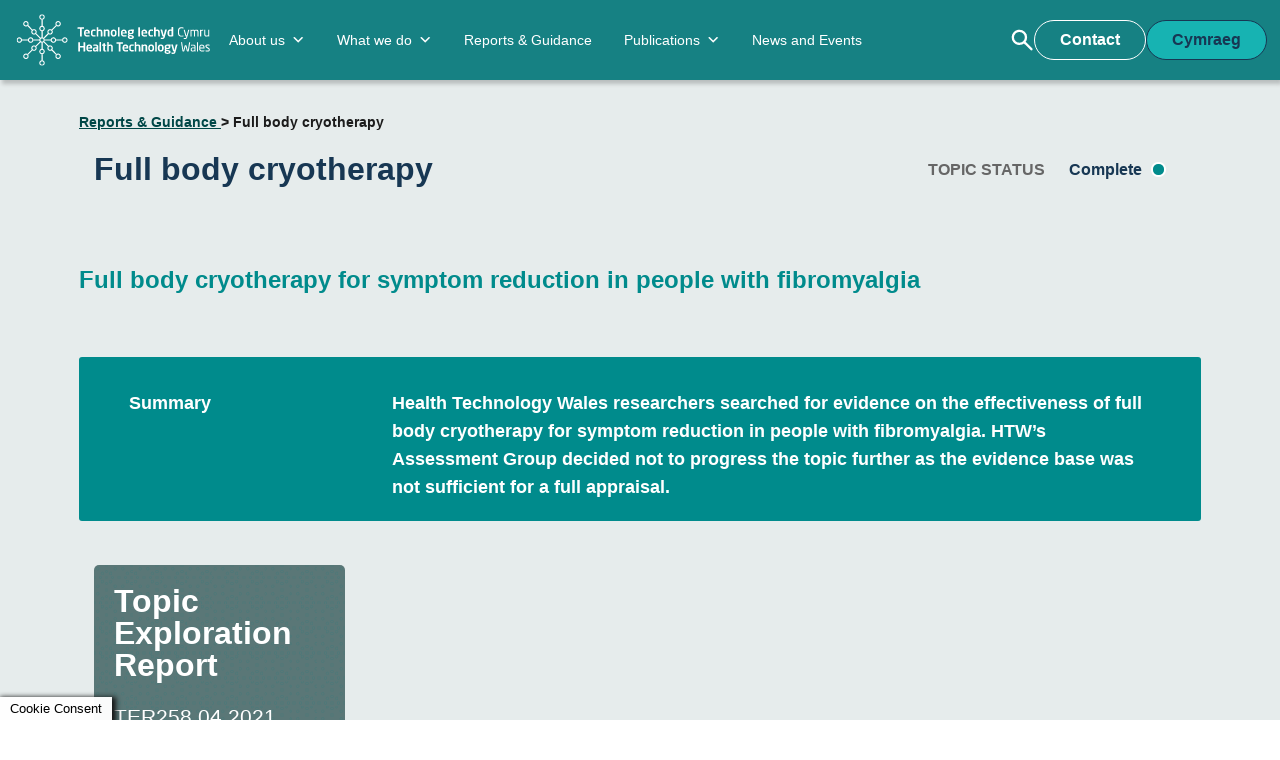

--- FILE ---
content_type: text/html; charset=UTF-8
request_url: https://healthtechnology.wales/reports-guidance/full-body-cryotherapy/
body_size: 33439
content:
<!doctype html>
<!--[if lt IE 7 ]><html class="ie ie6" lang="en"> <![endif]-->
<!--[if IE 7 ]><html class="ie ie7" lang="en"> <![endif]-->
<!--[if IE 8 ]><html class="ie ie8" lang="en"> <![endif]-->
<!--[if (gte IE 9)|!(IE)]><!--><html class="no-js" lang="en" dir="ltr"> <!--<![endif]--><head><script data-no-optimize="1">var litespeed_docref=sessionStorage.getItem("litespeed_docref");litespeed_docref&&(Object.defineProperty(document,"referrer",{get:function(){return litespeed_docref}}),sessionStorage.removeItem("litespeed_docref"));</script> <title>Full body cryotherapy - Health Technology Wales</title><meta http-equiv="Content-Type" content="text/html; charset=UTF-8"> <script type="litespeed/javascript">var gform;gform||(document.addEventListener("gform_main_scripts_loaded",function(){gform.scriptsLoaded=!0}),document.addEventListener("gform/theme/scripts_loaded",function(){gform.themeScriptsLoaded=!0}),window.addEventListener("DOMContentLiteSpeedLoaded",function(){gform.domLoaded=!0}),gform={domLoaded:!1,scriptsLoaded:!1,themeScriptsLoaded:!1,isFormEditor:()=>"function"==typeof InitializeEditor,callIfLoaded:function(o){return!(!gform.domLoaded||!gform.scriptsLoaded||!gform.themeScriptsLoaded&&!gform.isFormEditor()||(gform.isFormEditor()&&console.warn("The use of gform.initializeOnLoaded() is deprecated in the form editor context and will be removed in Gravity Forms 3.1."),o(),0))},initializeOnLoaded:function(o){gform.callIfLoaded(o)||(document.addEventListener("gform_main_scripts_loaded",()=>{gform.scriptsLoaded=!0,gform.callIfLoaded(o)}),document.addEventListener("gform/theme/scripts_loaded",()=>{gform.themeScriptsLoaded=!0,gform.callIfLoaded(o)}),window.addEventListener("DOMContentLiteSpeedLoaded",()=>{gform.domLoaded=!0,gform.callIfLoaded(o)}))},hooks:{action:{},filter:{}},addAction:function(o,r,e,t){gform.addHook("action",o,r,e,t)},addFilter:function(o,r,e,t){gform.addHook("filter",o,r,e,t)},doAction:function(o){gform.doHook("action",o,arguments)},applyFilters:function(o){return gform.doHook("filter",o,arguments)},removeAction:function(o,r){gform.removeHook("action",o,r)},removeFilter:function(o,r,e){gform.removeHook("filter",o,r,e)},addHook:function(o,r,e,t,n){null==gform.hooks[o][r]&&(gform.hooks[o][r]=[]);var d=gform.hooks[o][r];null==n&&(n=r+"_"+d.length),gform.hooks[o][r].push({tag:n,callable:e,priority:t=null==t?10:t})},doHook:function(r,o,e){var t;if(e=Array.prototype.slice.call(e,1),null!=gform.hooks[r][o]&&((o=gform.hooks[r][o]).sort(function(o,r){return o.priority-r.priority}),o.forEach(function(o){"function"!=typeof(t=o.callable)&&(t=window[t]),"action"==r?t.apply(null,e):e[0]=t.apply(null,e)})),"filter"==r)return e[0]},removeHook:function(o,r,t,n){var e;null!=gform.hooks[o][r]&&(e=(e=gform.hooks[o][r]).filter(function(o,r,e){return!!(null!=n&&n!=o.tag||null!=t&&t!=o.priority)}),gform.hooks[o][r]=e)}})</script> <meta name="viewport" content="width=device-width, initial-scale=1.0"><meta name="google-site-verification" content=""><meta http-equiv="x-ua-compatible" content="ie=edge">
<!--[if lt IE 9]> <script src="https://html5shim.googlecode.com/svn/trunk/html5.js"></script> <![endif]-->
 <script type="text/plain" data-cli-class="cli-blocker-script" data-cli-label="Google Tag Manager"  data-cli-script-type="analytics" data-cli-block="true" data-cli-block-if-ccpa-optout="false" data-cli-element-position="head" async src="https://www.googletagmanager.com/gtag/js?id=UA-19257094-55"></script> <script type="litespeed/javascript">window.dataLayer=window.dataLayer||[];function gtag(){dataLayer.push(arguments)}
gtag('js',new Date());gtag('config','UA-19257094-55',{'anonymize_ip':!0,'allowAdFeatures':!1})</script> <script type="litespeed/javascript" data-src="https://kit.fontawesome.com/f69b2fe6c1.js" crossorigin="anonymous"></script> <link rel="stylesheet" href="https://cdn.jsdelivr.net/npm/bulma@0.9.4/css/bulma.min.css"><link rel="stylesheet" href="https://cdnjs.cloudflare.com/ajax/libs/font-awesome/6.4.0/css/all.min.css" integrity="sha512-iecdLmaskl7CVkqkXNQ/ZH/XLlvWZOJyj7Yy7tcenmpD1ypASozpmT/E0iPtmFIB46ZmdtAc9eNBvH0H/ZpiBw==" crossorigin="anonymous" referrerpolicy="no-referrer" /><link rel="apple-touch-icon" sizes="57x57" href="/apple-icon-57x57.png"><link rel="apple-touch-icon" sizes="60x60" href="/apple-icon-60x60.png"><link rel="apple-touch-icon" sizes="72x72" href="/apple-icon-72x72.png"><link rel="apple-touch-icon" sizes="76x76" href="/apple-icon-76x76.png"><link rel="apple-touch-icon" sizes="114x114" href="/apple-icon-114x114.png"><link rel="apple-touch-icon" sizes="120x120" href="/apple-icon-120x120.png"><link rel="apple-touch-icon" sizes="144x144" href="/apple-icon-144x144.png"><link rel="apple-touch-icon" sizes="152x152" href="/apple-icon-152x152.png"><link rel="apple-touch-icon" sizes="180x180" href="/apple-icon-180x180.png"><link rel="icon" type="image/png" sizes="192x192"  href="/android-icon-192x192.png"><link rel="icon" type="image/png" sizes="32x32" href="/favicon-32x32.png"><link rel="icon" type="image/png" sizes="96x96" href="/favicon-96x96.png"><link rel="icon" type="image/png" sizes="16x16" href="/favicon-16x16.png"><link rel="manifest" href="/manifest.json"><meta name="msapplication-TileColor" content="#ffffff"><meta name="msapplication-TileImage" content="/ms-icon-144x144.png"><meta name="theme-color" content="#ffffff"><meta name='robots' content='index, follow, max-image-preview:large, max-snippet:-1, max-video-preview:-1' /><link rel="alternate" hreflang="en" href="https://healthtechnology.wales/reports-guidance/full-body-cryotherapy/" /><link rel="alternate" hreflang="cy" href="https://healthtechnology.wales/reports-guidance/criotherapi-ar-gyfer-y-corff-cyfan/?lang=cy" /><link rel="alternate" hreflang="x-default" href="https://healthtechnology.wales/reports-guidance/full-body-cryotherapy/" /><link rel="canonical" href="https://healthtechnology.wales/reports-guidance/full-body-cryotherapy/" /><meta property="og:locale" content="en_US" /><meta property="og:type" content="article" /><meta property="og:title" content="Full body cryotherapy - Health Technology Wales" /><meta property="og:url" content="https://healthtechnology.wales/reports-guidance/full-body-cryotherapy/" /><meta property="og:site_name" content="Health Technology Wales" /><meta property="article:modified_time" content="2023-12-19T17:26:22+00:00" /><meta name="twitter:card" content="summary_large_image" /> <script type="application/ld+json" class="yoast-schema-graph">{"@context":"https://schema.org","@graph":[{"@type":"WebPage","@id":"https://healthtechnology.wales/reports-guidance/full-body-cryotherapy/","url":"https://healthtechnology.wales/reports-guidance/full-body-cryotherapy/","name":"Full body cryotherapy - Health Technology Wales","isPartOf":{"@id":"https://healthtechnology.wales/#website"},"datePublished":"2021-09-30T13:48:34+00:00","dateModified":"2023-12-19T17:26:22+00:00","breadcrumb":{"@id":"https://healthtechnology.wales/reports-guidance/full-body-cryotherapy/#breadcrumb"},"inLanguage":"en-US","potentialAction":[{"@type":"ReadAction","target":["https://healthtechnology.wales/reports-guidance/full-body-cryotherapy/"]}]},{"@type":"BreadcrumbList","@id":"https://healthtechnology.wales/reports-guidance/full-body-cryotherapy/#breadcrumb","itemListElement":[{"@type":"ListItem","position":1,"name":"Home","item":"https://healthtechnology.wales/"},{"@type":"ListItem","position":2,"name":"Full body cryotherapy"}]},{"@type":"WebSite","@id":"https://healthtechnology.wales/#website","url":"https://healthtechnology.wales/","name":"Health Technology Wales","description":"","potentialAction":[{"@type":"SearchAction","target":{"@type":"EntryPoint","urlTemplate":"https://healthtechnology.wales/?s={search_term_string}"},"query-input":{"@type":"PropertyValueSpecification","valueRequired":true,"valueName":"search_term_string"}}],"inLanguage":"en-US"}]}</script> <link rel="alternate" title="oEmbed (JSON)" type="application/json+oembed" href="https://healthtechnology.wales/wp-json/oembed/1.0/embed?url=https%3A%2F%2Fhealthtechnology.wales%2Freports-guidance%2Ffull-body-cryotherapy%2F" /><link rel="alternate" title="oEmbed (XML)" type="text/xml+oembed" href="https://healthtechnology.wales/wp-json/oembed/1.0/embed?url=https%3A%2F%2Fhealthtechnology.wales%2Freports-guidance%2Ffull-body-cryotherapy%2F&#038;format=xml" /><style id='wp-img-auto-sizes-contain-inline-css' type='text/css'>img:is([sizes=auto i],[sizes^="auto," i]){contain-intrinsic-size:3000px 1500px}
/*# sourceURL=wp-img-auto-sizes-contain-inline-css */</style><link data-optimized="2" rel="stylesheet" href="https://healthtechnology.wales/wp-content/litespeed/css/3dd237d582ef230e61ddb188167ed4a9.css?ver=3adbc" /><style id='global-styles-inline-css' type='text/css'>:root{--wp--preset--aspect-ratio--square: 1;--wp--preset--aspect-ratio--4-3: 4/3;--wp--preset--aspect-ratio--3-4: 3/4;--wp--preset--aspect-ratio--3-2: 3/2;--wp--preset--aspect-ratio--2-3: 2/3;--wp--preset--aspect-ratio--16-9: 16/9;--wp--preset--aspect-ratio--9-16: 9/16;--wp--preset--color--black: #000000;--wp--preset--color--cyan-bluish-gray: #abb8c3;--wp--preset--color--white: #ffffff;--wp--preset--color--pale-pink: #f78da7;--wp--preset--color--vivid-red: #cf2e2e;--wp--preset--color--luminous-vivid-orange: #ff6900;--wp--preset--color--luminous-vivid-amber: #fcb900;--wp--preset--color--light-green-cyan: #7bdcb5;--wp--preset--color--vivid-green-cyan: #00d084;--wp--preset--color--pale-cyan-blue: #8ed1fc;--wp--preset--color--vivid-cyan-blue: #0693e3;--wp--preset--color--vivid-purple: #9b51e0;--wp--preset--gradient--vivid-cyan-blue-to-vivid-purple: linear-gradient(135deg,rgb(6,147,227) 0%,rgb(155,81,224) 100%);--wp--preset--gradient--light-green-cyan-to-vivid-green-cyan: linear-gradient(135deg,rgb(122,220,180) 0%,rgb(0,208,130) 100%);--wp--preset--gradient--luminous-vivid-amber-to-luminous-vivid-orange: linear-gradient(135deg,rgb(252,185,0) 0%,rgb(255,105,0) 100%);--wp--preset--gradient--luminous-vivid-orange-to-vivid-red: linear-gradient(135deg,rgb(255,105,0) 0%,rgb(207,46,46) 100%);--wp--preset--gradient--very-light-gray-to-cyan-bluish-gray: linear-gradient(135deg,rgb(238,238,238) 0%,rgb(169,184,195) 100%);--wp--preset--gradient--cool-to-warm-spectrum: linear-gradient(135deg,rgb(74,234,220) 0%,rgb(151,120,209) 20%,rgb(207,42,186) 40%,rgb(238,44,130) 60%,rgb(251,105,98) 80%,rgb(254,248,76) 100%);--wp--preset--gradient--blush-light-purple: linear-gradient(135deg,rgb(255,206,236) 0%,rgb(152,150,240) 100%);--wp--preset--gradient--blush-bordeaux: linear-gradient(135deg,rgb(254,205,165) 0%,rgb(254,45,45) 50%,rgb(107,0,62) 100%);--wp--preset--gradient--luminous-dusk: linear-gradient(135deg,rgb(255,203,112) 0%,rgb(199,81,192) 50%,rgb(65,88,208) 100%);--wp--preset--gradient--pale-ocean: linear-gradient(135deg,rgb(255,245,203) 0%,rgb(182,227,212) 50%,rgb(51,167,181) 100%);--wp--preset--gradient--electric-grass: linear-gradient(135deg,rgb(202,248,128) 0%,rgb(113,206,126) 100%);--wp--preset--gradient--midnight: linear-gradient(135deg,rgb(2,3,129) 0%,rgb(40,116,252) 100%);--wp--preset--font-size--small: 13px;--wp--preset--font-size--medium: 20px;--wp--preset--font-size--large: 36px;--wp--preset--font-size--x-large: 42px;--wp--preset--spacing--20: 0.44rem;--wp--preset--spacing--30: 0.67rem;--wp--preset--spacing--40: 1rem;--wp--preset--spacing--50: 1.5rem;--wp--preset--spacing--60: 2.25rem;--wp--preset--spacing--70: 3.38rem;--wp--preset--spacing--80: 5.06rem;--wp--preset--shadow--natural: 6px 6px 9px rgba(0, 0, 0, 0.2);--wp--preset--shadow--deep: 12px 12px 50px rgba(0, 0, 0, 0.4);--wp--preset--shadow--sharp: 6px 6px 0px rgba(0, 0, 0, 0.2);--wp--preset--shadow--outlined: 6px 6px 0px -3px rgb(255, 255, 255), 6px 6px rgb(0, 0, 0);--wp--preset--shadow--crisp: 6px 6px 0px rgb(0, 0, 0);}:where(.is-layout-flex){gap: 0.5em;}:where(.is-layout-grid){gap: 0.5em;}body .is-layout-flex{display: flex;}.is-layout-flex{flex-wrap: wrap;align-items: center;}.is-layout-flex > :is(*, div){margin: 0;}body .is-layout-grid{display: grid;}.is-layout-grid > :is(*, div){margin: 0;}:where(.wp-block-columns.is-layout-flex){gap: 2em;}:where(.wp-block-columns.is-layout-grid){gap: 2em;}:where(.wp-block-post-template.is-layout-flex){gap: 1.25em;}:where(.wp-block-post-template.is-layout-grid){gap: 1.25em;}.has-black-color{color: var(--wp--preset--color--black) !important;}.has-cyan-bluish-gray-color{color: var(--wp--preset--color--cyan-bluish-gray) !important;}.has-white-color{color: var(--wp--preset--color--white) !important;}.has-pale-pink-color{color: var(--wp--preset--color--pale-pink) !important;}.has-vivid-red-color{color: var(--wp--preset--color--vivid-red) !important;}.has-luminous-vivid-orange-color{color: var(--wp--preset--color--luminous-vivid-orange) !important;}.has-luminous-vivid-amber-color{color: var(--wp--preset--color--luminous-vivid-amber) !important;}.has-light-green-cyan-color{color: var(--wp--preset--color--light-green-cyan) !important;}.has-vivid-green-cyan-color{color: var(--wp--preset--color--vivid-green-cyan) !important;}.has-pale-cyan-blue-color{color: var(--wp--preset--color--pale-cyan-blue) !important;}.has-vivid-cyan-blue-color{color: var(--wp--preset--color--vivid-cyan-blue) !important;}.has-vivid-purple-color{color: var(--wp--preset--color--vivid-purple) !important;}.has-black-background-color{background-color: var(--wp--preset--color--black) !important;}.has-cyan-bluish-gray-background-color{background-color: var(--wp--preset--color--cyan-bluish-gray) !important;}.has-white-background-color{background-color: var(--wp--preset--color--white) !important;}.has-pale-pink-background-color{background-color: var(--wp--preset--color--pale-pink) !important;}.has-vivid-red-background-color{background-color: var(--wp--preset--color--vivid-red) !important;}.has-luminous-vivid-orange-background-color{background-color: var(--wp--preset--color--luminous-vivid-orange) !important;}.has-luminous-vivid-amber-background-color{background-color: var(--wp--preset--color--luminous-vivid-amber) !important;}.has-light-green-cyan-background-color{background-color: var(--wp--preset--color--light-green-cyan) !important;}.has-vivid-green-cyan-background-color{background-color: var(--wp--preset--color--vivid-green-cyan) !important;}.has-pale-cyan-blue-background-color{background-color: var(--wp--preset--color--pale-cyan-blue) !important;}.has-vivid-cyan-blue-background-color{background-color: var(--wp--preset--color--vivid-cyan-blue) !important;}.has-vivid-purple-background-color{background-color: var(--wp--preset--color--vivid-purple) !important;}.has-black-border-color{border-color: var(--wp--preset--color--black) !important;}.has-cyan-bluish-gray-border-color{border-color: var(--wp--preset--color--cyan-bluish-gray) !important;}.has-white-border-color{border-color: var(--wp--preset--color--white) !important;}.has-pale-pink-border-color{border-color: var(--wp--preset--color--pale-pink) !important;}.has-vivid-red-border-color{border-color: var(--wp--preset--color--vivid-red) !important;}.has-luminous-vivid-orange-border-color{border-color: var(--wp--preset--color--luminous-vivid-orange) !important;}.has-luminous-vivid-amber-border-color{border-color: var(--wp--preset--color--luminous-vivid-amber) !important;}.has-light-green-cyan-border-color{border-color: var(--wp--preset--color--light-green-cyan) !important;}.has-vivid-green-cyan-border-color{border-color: var(--wp--preset--color--vivid-green-cyan) !important;}.has-pale-cyan-blue-border-color{border-color: var(--wp--preset--color--pale-cyan-blue) !important;}.has-vivid-cyan-blue-border-color{border-color: var(--wp--preset--color--vivid-cyan-blue) !important;}.has-vivid-purple-border-color{border-color: var(--wp--preset--color--vivid-purple) !important;}.has-vivid-cyan-blue-to-vivid-purple-gradient-background{background: var(--wp--preset--gradient--vivid-cyan-blue-to-vivid-purple) !important;}.has-light-green-cyan-to-vivid-green-cyan-gradient-background{background: var(--wp--preset--gradient--light-green-cyan-to-vivid-green-cyan) !important;}.has-luminous-vivid-amber-to-luminous-vivid-orange-gradient-background{background: var(--wp--preset--gradient--luminous-vivid-amber-to-luminous-vivid-orange) !important;}.has-luminous-vivid-orange-to-vivid-red-gradient-background{background: var(--wp--preset--gradient--luminous-vivid-orange-to-vivid-red) !important;}.has-very-light-gray-to-cyan-bluish-gray-gradient-background{background: var(--wp--preset--gradient--very-light-gray-to-cyan-bluish-gray) !important;}.has-cool-to-warm-spectrum-gradient-background{background: var(--wp--preset--gradient--cool-to-warm-spectrum) !important;}.has-blush-light-purple-gradient-background{background: var(--wp--preset--gradient--blush-light-purple) !important;}.has-blush-bordeaux-gradient-background{background: var(--wp--preset--gradient--blush-bordeaux) !important;}.has-luminous-dusk-gradient-background{background: var(--wp--preset--gradient--luminous-dusk) !important;}.has-pale-ocean-gradient-background{background: var(--wp--preset--gradient--pale-ocean) !important;}.has-electric-grass-gradient-background{background: var(--wp--preset--gradient--electric-grass) !important;}.has-midnight-gradient-background{background: var(--wp--preset--gradient--midnight) !important;}.has-small-font-size{font-size: var(--wp--preset--font-size--small) !important;}.has-medium-font-size{font-size: var(--wp--preset--font-size--medium) !important;}.has-large-font-size{font-size: var(--wp--preset--font-size--large) !important;}.has-x-large-font-size{font-size: var(--wp--preset--font-size--x-large) !important;}
/*# sourceURL=global-styles-inline-css */</style><style id='classic-theme-styles-inline-css' type='text/css'>/*! This file is auto-generated */
.wp-block-button__link{color:#fff;background-color:#32373c;border-radius:9999px;box-shadow:none;text-decoration:none;padding:calc(.667em + 2px) calc(1.333em + 2px);font-size:1.125em}.wp-block-file__button{background:#32373c;color:#fff;text-decoration:none}
/*# sourceURL=/wp-includes/css/classic-themes.min.css */</style><style id='cookie-law-info-gdpr-inline-css' type='text/css'>.cli-modal-content, .cli-tab-content { background-color: #ffffff; }.cli-privacy-content-text, .cli-modal .cli-modal-dialog, .cli-tab-container p, a.cli-privacy-readmore { color: #000000; }.cli-tab-header { background-color: #f2f2f2; }.cli-tab-header, .cli-tab-header a.cli-nav-link,span.cli-necessary-caption,.cli-switch .cli-slider:after { color: #000000; }.cli-switch .cli-slider:before { background-color: #ffffff; }.cli-switch input:checked + .cli-slider:before { background-color: #ffffff; }.cli-switch .cli-slider { background-color: #e3e1e8; }.cli-switch input:checked + .cli-slider { background-color: #28a745; }.cli-modal-close svg { fill: #000000; }.cli-tab-footer .wt-cli-privacy-accept-all-btn { background-color: #00acad; color: #ffffff}.cli-tab-footer .wt-cli-privacy-accept-btn { background-color: #00acad; color: #ffffff}.cli-tab-header a:before{ border-right: 1px solid #000000; border-bottom: 1px solid #000000; }
/*# sourceURL=cookie-law-info-gdpr-inline-css */</style> <script type="litespeed/javascript" data-src="https://healthtechnology.wales/wp-includes/js/jquery/jquery.min.js" id="jquery-core-js"></script> <script id="cookie-law-info-js-extra" type="litespeed/javascript">var Cli_Data={"nn_cookie_ids":["_ga","_gid","_gat_gtag_UA_19257094_55","iutk","YSC","yt-remote-device-id","yt-remote-connected-devices","mc"],"non_necessary_cookies":{"necessary":["cookielawinfo-checkbox-advertisement","yt-remote-device-id","yt-remote-connected-devices"],"analytics":["_ga","_gid","_gat_gtag_UA_19257094_55","iutk"],"advertisement":["YSC","VISITOR_INFO1_LIVE","mc"]},"cookielist":{"necessary":{"id":116,"status":!0,"priority":0,"title":"Necessary","strict":!0,"default_state":!1,"ccpa_optout":!1,"loadonstart":!1},"functional":{"id":117,"status":!0,"priority":5,"title":"Functional","strict":!1,"default_state":!1,"ccpa_optout":!1,"loadonstart":!1},"performance":{"id":118,"status":!0,"priority":4,"title":"Performance","strict":!1,"default_state":!1,"ccpa_optout":!1,"loadonstart":!1},"analytics":{"id":119,"status":!0,"priority":3,"title":"Analytics","strict":!1,"default_state":!1,"ccpa_optout":!1,"loadonstart":!1},"advertisement":{"id":120,"status":!0,"priority":2,"title":"Advertisement","strict":!1,"default_state":!1,"ccpa_optout":!1,"loadonstart":!1},"others":{"id":121,"status":!0,"priority":1,"title":"Others","strict":!1,"default_state":!1,"ccpa_optout":!1,"loadonstart":!1}},"ajax_url":"https://healthtechnology.wales/wp-admin/admin-ajax.php","current_lang":"en","security":"d9e22d61b8","eu_countries":["GB"],"geoIP":"disabled","use_custom_geolocation_api":"","custom_geolocation_api":"https://geoip.cookieyes.com/geoip/checker/result.php","consentVersion":"1","strictlyEnabled":["necessary","obligatoire"],"cookieDomain":"","privacy_length":"250","ccpaEnabled":"","ccpaRegionBased":"","ccpaBarEnabled":"","ccpaType":"gdpr","triggerDomRefresh":"","secure_cookies":""};var log_object={"ajax_url":"https://healthtechnology.wales/wp-admin/admin-ajax.php"}</script> <script id="search-filter-plugin-build-js-extra" type="litespeed/javascript">var SF_LDATA={"ajax_url":"https://healthtechnology.wales/wp-admin/admin-ajax.php","home_url":"https://healthtechnology.wales/","extensions":[]}</script> <script id="moment-js-after" type="litespeed/javascript">moment.updateLocale('en_US',{"months":["January","February","March","April","May","June","July","August","September","October","November","December"],"monthsShort":["Jan","Feb","Mar","Apr","May","Jun","Jul","Aug","Sep","Oct","Nov","Dec"],"weekdays":["Sunday","Monday","Tuesday","Wednesday","Thursday","Friday","Saturday"],"weekdaysShort":["Sun","Mon","Tue","Wed","Thu","Fri","Sat"],"week":{"dow":1},"longDateFormat":{"LT":"g:i a","LTS":null,"L":null,"LL":"F j, Y","LLL":"F j, Y g:i a","LLLL":null}})</script> <script id="wp-fullcalendar-js-extra" type="litespeed/javascript">var WPFC={"ajaxurl":"https://healthtechnology.wales/wp-admin/admin-ajax.php?action=WP_FullCalendar","firstDay":"1","wpfc_theme":"jquery-ui","wpfc_limit":"3","wpfc_limit_txt":"more ...","timeFormat":"h(:mm)A","defaultView":"month","weekends":"true","header":{"left":"prev,next today","center":"title","right":"month,basicWeek,basicDay"},"wpfc_qtips":"1","tippy_theme":"light-border","tippy_placement":"auto","tippy_loading":"Loading..."}</script> <link rel="https://api.w.org/" href="https://healthtechnology.wales/wp-json/" /><link rel="alternate" title="JSON" type="application/json" href="https://healthtechnology.wales/wp-json/wp/v2/topic/7343" /><link rel="EditURI" type="application/rsd+xml" title="RSD" href="https://healthtechnology.wales/xmlrpc.php?rsd" /><link rel='shortlink' href='https://healthtechnology.wales/?p=7343' /><meta name="generator" content="WPML ver:4.8.6 stt:1,11;" /> <script>(function($) {
      $(document).on('facetwp-loaded', function() {
        $('.facetwp-facet').each(function() {
          var facet = $(this);
          var facet_name = facet.attr('data-name');
          var facet_type = facet.attr('data-type');
          var facet_label = FWP.settings.labels[facet_name];
          if ( ! ['pager','sort','reset'].includes( facet_type ) ) { // Add or remove excluded facet types to/from the array
            if (facet.closest('.facet-wrap').length < 1 && facet.closest('.facetwp-flyout').length < 1) {
              facet.wrap('<div class="facet-wrap"></div>');
              facet.before('<h2 class="facet-label">' + facet_label + '</h2>');
            }
          }
        });
      });
    })(jQuery);</script> <style type="text/css" id="wp-custom-css">/*
* Prefixed by https://autoprefixer.github.io
* PostCSS: v8.4.14,
* Autoprefixer: v10.4.7
* Browsers: last 4 version
*/

a.skip-to-content-link {
  background: #173753;
	color:#fff;
  height: 30px;
  left: 50%;
  padding: 5px 10px 25px;
  position: absolute;
  -webkit-transform: translateY(-100%);
      -ms-transform: translateY(-100%);
          transform: translateY(-100%);
  -webkit-transition: -webkit-transform 0.3s;
  transition: -webkit-transform 0.3s;
  -o-transition: transform 0.3s;
  transition: transform 0.3s;
  transition: transform 0.3s, -webkit-transform 0.3s;
}

a.skip-to-content-link:focus {
  -webkit-transform: translateY(0%);
      -ms-transform: translateY(0%);
          transform: translateY(0%);
	z-index: 1111111;
}

.contrast-colour-nav-button-welsh:focus, .contrast-colour-nav-button-english:focus {
     outline: #fff solid 1px;
}

body:not(.home):not(.blog):not(.topic-template-default):not(.search-results) :not(.page-template-meetings) #content {
    padding-top: initial;
}

.nav-container .bottom-header, .nav-container .top-header,.nav-container, .footer-section-top.contrast-colour, .carousel-main-box__button-box--2 {
    background-color: #168183;
}

.tws-topics-card:nth-of-type(even) .tws-topics-card--button {
    color: #168172;
}

.button.carousel-main-box__button-box--3,.button:hover {
    background-color: #217F9C;
	  outline: #fff solid 1px;
}

.button.contrast-colour {
    background-color: #17b3b2;
    color: #173753;
    border: 1px solid #173753;
}

.button.contrast-colour:focus, .button.contrast-colour:hover, .gform_button .button:hover, .gform_button .button:focus{
    background-color: #fff;
    color: #173753;
}

#gform_submit_button_3:focus, #gform_submit_button_3:focus {
	 background-color: #fff!important;
   color: #173753!important;
	 border: 1px solid;
}
.contrast-colour-switch {
    color: #fff !important;
}
/* Targeting all placeholders */
input::-webkit-input-placeholder {
  color: #5E5E5E;
  opacity: 1; /* Ensure placeholder text is fully opaque */
}
input::-moz-placeholder {
  color: #5E5E5E;
  opacity: 1; /* Ensure placeholder text is fully opaque */
}
input:-ms-input-placeholder {
  color: #5E5E5E;
  opacity: 1; /* Ensure placeholder text is fully opaque */
}
input::-ms-input-placeholder {
  color: #5E5E5E;
  opacity: 1; /* Ensure placeholder text is fully opaque */
}
input::placeholder {
  color: #5E5E5E;
  opacity: 1; /* Ensure placeholder text is fully opaque */
}

input:-ms-input-placeholder { /* Older IE browsers */
  color: #5E5E5E;
}

input::-ms-input-placeholder { /* Edge */
  color: #5E5E5E;
}

input::-webkit-input-placeholder { /* Chrome/Safari/Opera */
  color: #5E5E5E;
}

input::-moz-placeholder { /* Firefox */
 color: #5E5E5E;
}

/* Specific styling for #searchlabel input */
input#searchlabel::-webkit-input-placeholder {
  color: #5E5E5E;
}
input#searchlabel::-moz-placeholder {
  color: #5E5E5E;
}
input#searchlabel:-ms-input-placeholder {
  color: #5E5E5E;
}
input#searchlabel::-ms-input-placeholder {
  color: #5E5E5E;
}
input#searchlabel::placeholder {
  color: #5E5E5E;
}

input#searchlabel:-ms-input-placeholder { /* Older IE */
  color: #5E5E5E;
}

input#searchlabel::-ms-input-placeholder { /* Edge */
  color: #5E5E5E;
}

input#searchlabel::-webkit-input-placeholder { /* Chrome/Safari/Opera */
  color: #5E5E5E;
}

input#searchlabel::-moz-placeholder { /* Firefox */
  color: #5E5E5E;
}

/* Add specificity to target the form in the modal */
#myModal input#searchlabel::-webkit-input-placeholder {
  color: #5E5E5E!important;
}
#myModal input#searchlabel::-moz-placeholder {
  color: #5E5E5E!important;
}
#myModal input#searchlabel:-ms-input-placeholder {
  color: #5E5E5E!important;
}
#myModal input#searchlabel::-ms-input-placeholder {
  color: #5E5E5E!important;
}
#myModal input#searchlabel::placeholder {
 color: #5E5E5E !important;
}

#myModal input#searchlabel::-webkit-input-placeholder {
  color: #5E5E5E !important;
}

#myModal input#searchlabel::-moz-placeholder {
  color: #5E5E5E !important;
}

#myModal input#searchlabel::-ms-input-placeholder {
  color: #5E5E5E!important;
}

#myModal input#searchlabel:-ms-input-placeholder {
  color: #5E5E5E !important;
}

.cli-plugin-button:focus {
    color: #173753 !important;
}


/*page-accessibility*/

.breadcrumbs a, p a, li a, .breadcrumbs a:hover, .breadcrumbs a:focus, p a:hover, p a:focus, li a:hover, li a:focus, .wt-cli-iframe-placeholder .wt-cli-inner-text a {
    text-decoration:underline;
	  color: #004747;
}

.breadcrumbs a:hover, .breadcrumbs a:focus, p a:hover, p a:focus, li a:hover, li a:focus, a.footer-social-box--card:hover, a.footer-social-box--card:focus, .wt-cli-iframe-placeholder .wt-cli-inner-text a:focus,.cli-tab-header a.cli-nav-link:focus, a.has-text-dark:focus, a.close-bio:focus {
	border: dotted 1px;
}

.section-text p, .breadcrumbs {
	color: #1c1c1c;
}

.breadcrumbs a, .breadcrumbs {
    font-weight: 600;
}

.footer-section a {
    text-decoration: none;
}

a.blue-button-link:focus .button--navy-blue {
    background: transparent;
    border: 1px solid #173753;
    color: #173753;
}

.button.button--navy-blue:hover {
	background-color: #fff;
}

.button--transparent:focus, .button.button--transparent:hover {
    background: #fff;
    border: 1px solid transparent;
    color: #008b8c;
}
.profile .close-bio img {
    max-width: 70%;
}

.button-icon, .open-bio-icon {
    margin-left: 7.5px;
}

.hidden {
    display: none;
}

h3.three-card--title {
    font-family: 'Titillium Web', sans-serif !important;
    font-weight: 600;
    font-size: 48px;
    color: #173753;
    margin-bottom: 40px;
}

h2.tws-topics-card--title {
    margin-bottom: 0;
}

.diagram__key-box--blue {
    color: #4178B4;
}

.single-news-container .tag {
    background-color: #757575;
}

.news-sidebar {
    position: unset;
}

.single-content-page-button {
    left: unset;
}

.page-id-10935 #content {
	padding-top:0;
}

a.close-bio:focus {
    border: dotted 1px #fff;
}

.outcome-container li,
.appraised-container li, .outcome-container li strong,
.appraised-container li strong{
  font-family: 'Karla', sans-serif;
  font-weight: 700;
  font-size: 18px;
  color: white;
}
/*nav*/

.nav-container .nav .mega-menu {
  list-style-type: none;
  display: -webkit-box;
  display: -ms-flexbox;
  display: flex;
  -webkit-box-pack: justify;
  -ms-flex-pack: justify;
  justify-content: space-between;
  padding: 0;
  margin: 0;
  -webkit-box-align: start;
      -ms-flex-align: start;
          align-items: flex-start;
}

#mega-menu-wrap-primary #mega-menu-primary>li.mega-menu-item>a.mega-menu-link {
  display: inline-block;
  padding: 1.25rem 1rem;
  color: #fff;
  text-decoration: none;
  -webkit-transition: 0.2s ease-out;
  -o-transition: 0.2s ease-out;
  transition: 0.2s ease-out;
  font-size: 0.9rem;
  font-weight: 500;
  font-family: Helvetica Neue, Helvetica, Roboto, Arial, sans-serif;
	background-color: transparent;
}

#mega-menu-wrap-primary #mega-menu-primary>li.mega-menu-item>a.mega-menu-link {
    line-height: 0px;
}

#mega-menu-wrap-primary #mega-menu-primary {
	text-align: center;
}

#mega-menu-wrap-primary #mega-menu-primary > li.mega-menu-item > a.mega-menu-link {
  font-weight: 500 !important;
}

.tws-newsletter-form__icon-box .tws-search--icon svg {
  width: 50px;
  bottom: 25px;
  position: relative;
  right: 35px;
}

.nav-search-icon p {
    display: block;
    visibility: hidden;
	  font-size: 0px;
}

/*modal accessibility*/

 #myModal.modal {
      display: none;
      position: fixed;
      z-index: -1;
    }
    #myModal.modal.active {
      display: block;
    }

    .close:focus {
      outline: 2px solid blue;
    }
    .close:hover,
    .close:focus {
      color: black;
      text-decoration: none;
      cursor: pointer;
    }

.close-search {
    position: relative;
	top:initial;
	left: 5%;
}

.modal.tws-form-modal.active {
    display: block;
}

.topics-page .tws-download-file-modal.active {
    overflow:scroll;
}

.topics-page #skip-button {
    display: none!important;
}

/*pagination*/

ul.page-numbers {
  list-style-type: none;
  display: -webkit-box;
  display: -ms-flexbox;
  display: flex;
  -webkit-box-pack: center;
      -ms-flex-pack: center;
          justify-content: center;
}

.topic-pagination li:focus {
    border: dotted 1px #000;
	  border-radius: 30px;
}

.topic-pagination li {
  margin-left: 0.5em;
  margin-right: 0.5em;
}
/*contact*/

.tws-form-modal .tws-form-modal-content {
    height: 80vh;
}

/*forms*/

[type='checkbox'] {
    margin: 0;
}

.gform_required_legend {
    margin-bottom: 20px;
}

/*feedback section*/

.feedback-wrapper {
  display: -webkit-box;
  display: -ms-flexbox;
  display: flex;
  -webkit-box-pack: center;
      -ms-flex-pack: center;
          justify-content: center;
}

.feedback-section .section-title {
    margin-bottom: 20px;
}

.feedback-wrapper {
  display: -ms-grid;
  display: grid;
  --grid-layout-gap: 10px;
  --grid-column-count: 3;
  --grid-item--min-width: 100px;
  --gap-count: calc(var(--grid-column-count) - 1);
  --total-gap-width: calc(var(--gap-count) * var(--grid-layout-gap));
  --grid-item--max-width: calc((100% - var(--total-gap-width)) / var(--grid-column-count));
  grid-template-columns: repeat(auto-fit, minmax(max(var(--grid-item--min-width), var(--grid-item--max-width)), 1fr));
  grid-gap: var(--grid-layout-gap);
}

.feedback-container, .yellow-box {
  display: -webkit-box;
  display: -ms-flexbox;
  display: flex;
  -webkit-box-align: stretch;
      -ms-flex-align: stretch;
          align-items: stretch;
}

.feedback-content {
  font-size: 16px;
}

.page-id-1610 .half-width-columns-section, .hidden {
    display: none;
}

.timeline-Tweet:hover {
	background-color: transparent;
}

.searchandfilter ul li.sf-field-taxonomy-topic-status {
	width: 33%;
	margin: 0 5px;
}

/*facet wp*/

.vik-facet-group.vik-3-columns {
  display: -ms-grid;
  display: grid;
  -ms-grid-columns: 1fr 10px 1fr 10px 1fr;
  grid-template-columns: repeat(3, 1fr);
  -ms-grid-rows: auto;
  grid-gap: 10px;
}

.vik-facet-group.vik-2-columns, 
.vik-facet-group .facetwp-facet-dates {
  display: -ms-grid;
  display: grid;
  -ms-grid-columns: 1fr 10px 1fr;
  grid-template-columns: 1fr 1fr;
  -ms-grid-rows: auto;
  grid-gap: 10px;
}

.vik-facet-group.vik-60-40-columns {
  display: -ms-grid;
  display: grid;
  -ms-grid-columns: 60% 1fr;
  grid-template-columns: 60% 1fr;
  -ms-grid-rows: auto;
}

.vik-facet-group .fs-wrap, .tws-topics-grid-section .facetwp-facet-search .facetwp-input-wrap {
  width: 100%;
}

.vik-facet-group.vik-5-columns {
	display: -ms-grid;
	display: grid;
   -ms-grid-columns: 25% 10px 50% 10px 15% 10px 10%;
    grid-template-columns: 25% 50% 15% 10%;
	grid-gap: 10px;
}

.facetwp-type-search .facetwp-icon {
  display: none;
}

h2.facet-label {
  font-size: 1.2rem;
  margin-bottom: 0;
}

.tws-topics-grid-section .facetwp-facet {
  margin-bottom: 10px;
}

.vik-search-submit, .vik-facet-group .facetwp-facet-reset_form {
  display: -webkit-box;
  display: -ms-flexbox;
  display: flex;
  -webkit-box-pack: center;
      -ms-flex-pack: center;
          justify-content: center;
  -webkit-box-align: center;
      -ms-flex-align: center;
          align-items: center;
  height: 60%;
  -ms-flex-item-align: end;
      align-self: flex-end;
  width: 80%;
  margin-left: auto;
  margin-right: auto;
  background: #173753;
  color: #fff;
  margin-bottom: 10px;
  border-radius: 20px;
}

.vik-5-columns a.vik-search-submit, .vik-5-columns.vik-facet-group .facetwp-facet-reset_form {
  width:100%;
	text-align: center;
}
.vik-facet-group .facetwp-facet-reset_form {
  background-color: #168183;
}

.vik-facet-group .facetwp-facet-reset_form button {
  color: #fff;
}

.facetwp-facet-pagination {
  display: -webkit-box;
  display: -ms-flexbox;
  display: flex;
  -webkit-box-pack: center;
      -ms-flex-pack: center;
          justify-content: center;
  font-size: 21px;
}

.facetwp-facet-pagination a{
  color: #173753;
  border-radius: 40px;
  padding: 2px;
  width: 35px;
  display: inline-block;
  text-align: center;
	font-weight: 700;
}

.facetwp-facet-pagination a.active {
	 background-color: #008b8c;
   color: #fff;
	 width: 35px!important;
}

.facetwp-page.first, .facetwp-page.last {
    width: 35px!important;
    padding: unset!important;
}

.facetwp-facet-pagination a.prev, .facetwp-facet-pagination a.next{
	width: 150px;
}

.facetwp-pager, .facetwp-facet-results {
  margin-top: 30px;
}

.facetwp-facet-results {
    font-size: 21px;
    font-weight: 700;
}

a.vik-search-submit:focus {
	background: #fff;
  color: #173753;
	border: solid 1px #173753;
}

.archive.category-news #main-results, .archive.category-newyddion #main-results, .blog #main-results {
  padding-top: 50px;
}

 .tws-latest-card__image-box {
  background: #168183;
}

.tws-latest-card__image-box--image {
  -o-object-fit: contain;
     object-fit: contain;
}
/*single-topic*/

.module-3 .module-container.ter {
	background-color: #5A7777;
}
/*publication scheme page*/

.page-id-16584 .intro-section {
  margin-bottom: 30px;
	padding-bottom: 30px;
}

.page-id-16584 #content {
  padding-top: 0;
}
/*pre-footer*/

.tws-sub-footer .section-title h2{
  font-size: 1rem;
  margin-bottom: 40px;
}
/*footer*/

.footer-links-box h2 {
	font-size: 1.9375rem;
	margin-bottom: 0;
	font-family: Helvetica Neue, Helvetica, Roboto, Arial, sans-serif!important;
	
    }

.fa-bluesky:before {
    content: "\e671";
}
.wt-cli-manage-consent-link {
    background-color: rgba(255, 255, 255, 0.97);
    color: #000;
    position: fixed;
    font-family: inherit;
    width: auto;
    bottom: 0px;
	  left: 0;
    font-size: 10pt;
    margin: 0;
    padding: 5px 10px;
    text-align: center;
    z-index: 9999;
    cursor: pointer;
    -webkit-box-shadow: #161616 2px 2px 5px 2px;
            box-shadow: #161616 2px 2px 5px 2px;
}

.wt-cli-manage-consent-link:focus {
	background-color: #000;
	color: #fff;
}

.grecaptcha-badge { visibility: hidden; }

.recaptcha-text {
	text-align: center;
}

.footer-links-box a.has-text-white:focus, .footer-links-box a.has-text-white:hover {
  color: #fff!important;
}

/*cookies*/

.cli-switch:focus-within {
    border: dotted 1px;
}

.cli-bar-message {
  width: 50%;
}

#wt-cli-reject-btn.cli-plugin-button:focus {
    opacity: 1;
    background-color: #96A3DE!important;
}

#wt-cli-accept-btn.cli-plugin-button:focus {
    opacity: 1;
    background-color: #17b3b2!important;
}

#wt-cli-settings-btn.cli-plugin-button:focus {
    color: #fff!important;
    background-color: #000!important;
}

/*four cards*/

.four-card-section {
  padding: 50px 20px;
  background-color: #e7ecec;
}

.four-card-grid {
  display: -ms-grid;
  display: grid;
  -ms-grid-columns: 1fr;
  grid-template-columns: 1fr;
  gap: 20px;
}

.four-card-section--title {
  font-family: 'Titillium Web', sans-serif !important;
  font-weight: 600;
  font-size: 2rem;
  color: #173753;
}

.four-card {
  -webkit-box-shadow: 2px 2px 4px 2px rgb(0 0 0 / 8%) !important;
  box-shadow: 2px 2px 4px 2px rgb(0 0 0 / 8%) !important;
  background: white;
  padding: 20px;
  border-radius: 30px;
  display: -webkit-box;
  display: -ms-flexbox;
  display: flex;
}

.four-card__content-box {
  display: -webkit-box;
  display: -ms-flexbox;
  display: flex;
  -webkit-box-orient: vertical;
  -webkit-box-direction: normal;
      -ms-flex-direction: column;
          flex-direction: column;
}

.four-card--highlight {
  margin-top: auto;
  color: #173753;
  font-style: italic;
  font-weight: 600;
}

h3.four-card--title {
  font-family: 'Titillium Web', sans-serif !important;
  font-weight: 600;
  font-size: 38px;
  color: #173753;
  margin-bottom: 40px;
}

.four-card-grid .button, .three-card-grid .button {
    background-color: #217F9C;
}

.four-card-grid .button:hover, .three-card-grid .button:hover, .four-card-grid .button:focus, .three-card-grid .button:focus{
    background-color: #ffffff;
	  color: #217F9C;
}

/*accordion*/

.accordion-toggle {
  background: #006161;
  color: white;
	border-bottom: solid 2px;
}

.accordion-section {
    padding-bottom: 30px;
}

.accordion-link-wrapper a{
    color: #005eb8;
    text-decoration: underline;
}

.accordion-link-wrapper a:focus {
    border: dotted 1px;
}

@media only screen and (max-width: 1300px) {
	.feedback {
--grid-column-count: 2;
}
}
@media only screen and (max-width: 1023px) {
.mobile-menu.hide.hide-nav{
    left: 93%;
    top: -40px;
	  width: 30px;
    height: 30px;
}
}
@media only screen and (max-width: 991px) {
	#myModal.modal {
      z-index: 1;
    }
	
.tws-form-modal .tws-form-modal-content {
    max-height: unset;
}
	
.vik-facet-group.vik-60-40-columns {
    display: -ms-grid;
    display: grid;
    -ms-grid-columns: 1fr;
    grid-template-columns: 1fr;
}
	
a.vik-search-submit, .vik-facet-group .facetwp-facet-reset_form {
    height: unset;
    width: unset;
}

a.vik-search-submit {
    padding: 10px 20px;
}

.vik-facet-group .facetwp-facet-reset_form {
    padding: 13px 20px;
}
	
.vik-facet-group.vik-5-columns, .page-template-meetings .vik-facet-group.vik-5-columns {
    -ms-grid-columns: 1fr 1fr;
    grid-template-columns: 1fr 1fr;
}
}
@media only screen and (max-width: 767px) {
.searchandfilter ul li.sf-field-taxonomy-topic-status {
    width: 100%;
    margin: 0;
}
	
.feedback {
--grid-column-count: 1;
}
	
.header-search-content-box {
    left: 45vw;
}
	
.tws-form-modal .modal-content.tws-form-modal-content {
    margin: 0;
}
	
.contact-details__grid {
    display: -webkit-box;
    display: -ms-flexbox;
    display: flex;
    gap: 25px;
    -webkit-box-orient: vertical;
    -webkit-box-direction: normal;
        -ms-flex-direction: column;
            flex-direction: column;
}
	
.contact-details__grid--content-box a {
    margin-top: 30px;
}

	.contact-details__grid--content-box button {
    margin-bottom: 30px;
}
.contact-details__grid--content-box {
    display: -webkit-box;
    display: -ms-flexbox;
    display: flex;
    -webkit-box-orient: vertical;
    -webkit-box-direction: normal;
        -ms-flex-direction: column;
            flex-direction: column;
    -webkit-box-align: center;
        -ms-flex-align: center;
            align-items: center;
}
	
.page-id-22 .tws-topics-section {
    padding: 0;
}
	
.vik-facet-group.vik-3-columns, .vik-facet-group .facetwp-facet-dates, .vik-facet-group.vik-2-columns {
    grid-template-columns: 1fr;
	-ms-grid-columns: 1fr;
}
}

@media only screen and (max-width: 500px) {
.vik-facet-group.vik-5-columns, .page-template-meetings .vik-facet-group.vik-5-columns {
  -ms-grid-columns: 1fr;
  grid-template-columns: 1fr;
    }
}

@media (min-width: 1024px) {
  .nav-container .nav .nav-list {
    -webkit-box-align: center;
        -ms-flex-align: center;
            align-items: center;
  }
	
.nav-container .nav {
        -webkit-box-pack: center;
            -ms-flex-pack: center;
                justify-content: center;
    }
	
 .tws-form-modal-content:not(.get-involved-modal-content) {
		min-height: 800px;
	  max-height:unset;
    }
	
.topics-page .tws-form-modal-content:not(.get-involved-modal-content) {
    min-height: 800px;
    max-height: 90vh;
    padding-top: 100px;
  }

	.topics-page #gform_2 #field_2_9 legend {
    visibility: hidden;
} 
 #mega-menu-wrap-primary #mega-menu-primary>li.mega-menu-flyout ul.mega-sub-menu li.mega-menu-item a.mega-menu-link {
    font-weight: 400;
    -webkit-transition: all 0.7s;
    -o-transition: all 0.7s;
    transition: all 0.7s;
    color: #006161;
    display: -webkit-box;
    display: -ms-flexbox;
    display: flex;
    -webkit-box-orient: horizontal;
    -webkit-box-direction: normal;
        -ms-flex-direction: row;
            flex-direction: row;
    -webkit-box-align: center;
        -ms-flex-align: center;
            align-items: center;
    -webkit-box-pack: justify;
        -ms-flex-pack: justify;
            justify-content: space-between;
    line-height: 1.6;
    padding: 10px 20px;
  }

  .four-card-section {
    padding: 50px 0px;
  }

.four-card-grid {
     -ms-grid-columns: 1fr 50px 1fr 50px 1fr 50px 1fr;
     grid-template-columns: repeat(4, 1fr);
    gap: 50px;
}
}

@media only screen and (min-width: 1025px) {
  #mega-menu-wrap-primary #mega-menu-primary > li.mega-menu-item > a.mega-menu-link:hover, #mega-menu-wrap-primary #mega-menu-primary > li.mega-menu-item > a.mega-menu-link:focus {
    font-weight: 500;
  }
}

.sr-only {
  position: absolute;
  top: -2000em;
  left: -3000em;
}

.datepicker {
  margin-top: 1em;
  position: relative;
}

.datepicker .group {
  display: inline-block;
  position: relative;
  width: 13em;
}

.datepicker label {
  display: block;
}

.datepicker input {
  padding: 0;
  margin: 0;
  height: 1.5em;
  background-color: white;
  color: black;
  border: 1px solid gray;
}

.datepicker button.icon {
  position: relative;
  top: 0.25em;
  margin: 0;
  padding: 4px;
  border: 0 solid #005a9c;
  background-color: white;
  border-radius: 5px;
}

.datepicker .desc {
  position: absolute;
  left: 0;
  top: 2em;
}

.datepicker .fa-calendar-alt {
  color: hsl(216deg 89% 51%);
}

.datepicker button.icon:focus {
  outline: none;
  padding: 2px;
  border-width: 2px;
  background-color: #def;
}

.datepicker input:focus {
  background-color: #def;
  outline: 2px solid #005a9c;
  outline-offset: 1px;
}

.datepicker-dialog {
  position: absolute;
  width: 320px;
  clear: both;
  border: 3px solid hsl(216deg 80% 51%);
  margin-top: 0.15em;
  border-radius: 5px;
  padding: 0;
  background-color: #fff;
}

.datepicker-dialog .header {
  cursor: default;
  background-color: hsl(216deg 80% 51%);
  padding: 7px;
  font-weight: bold;
  text-transform: uppercase;
  color: white;
  display: flex;
  justify-content: space-around;
}

.datepicker-dialog h2 {
  margin: 0;
  padding: 0;
  display: inline-block;
  font-size: 1em;
  color: white;
  text-transform: none;
  font-weight: bold;
  border: none;
}

.datepicker-dialog button {
  border-style: none;
  background: transparent;
}

.datepicker-dialog button::-moz-focus-inner {
  border: 0;
}

.datepicker-dialog .dates {
  width: 320px;
}

.datepicker-dialog .prev-year,
.datepicker-dialog .prev-month,
.datepicker-dialog .next-month,
.datepicker-dialog .next-year {
  padding: 4px;
  width: 24px;
  height: 24px;
  color: white;
}

.datepicker-dialog .prev-year:focus,
.datepicker-dialog .prev-month:focus,
.datepicker-dialog .next-month:focus,
.datepicker-dialog .next-year:focus {
  padding: 2px;
  border: 2px solid white;
  border-radius: 4px;
  outline: 0;
}

.datepicker-dialog .prev-year:hover,
.datepicker-dialog .prev-month:hover,
.datepicker-dialog .next-month:hover,
.datepicker-dialog .next-year:hover {
  padding: 3px;
  border: 1px solid white;
  border-radius: 4px;
}

.datepicker-dialog .dialog-ok-cancel-group {
  text-align: right;
  margin-top: 1em;
  margin-bottom: 1em;
  margin-right: 1em;
}

.datepicker-dialog .dialog-ok-cancel-group button {
  padding: 6px;
  margin-left: 1em;
  width: 5em;
  background-color: hsl(216deg 80% 92%);
  font-size: 0.85em;
  color: black;
  outline: none;
  border-radius: 5px;
}

.datepicker-dialog .dialog-button:focus {
  padding: 4px;
  border: 2px solid black;
}

.datepicker-dialog .dialog-button:hover {
  padding: 5px;
  border: 1px solid black;
}

.datepicker-dialog .fa-calendar-alt {
  color: hsl(216deg 89% 51%);
}

.datepicker-dialog .month-year {
  display: inline-block;
  width: 12em;
  text-align: center;
}

.datepicker-dialog table.dates {
  padding-left: 1em;
  padding-right: 1em;
  padding-top: 1em;
  border: none;
  border-collapse: separate;
}

.datepicker-dialog table.dates th,
.datepicker-dialog table.dates td {
  text-align: center;
  background: white;
  color: black;
  border: none;
}

.datepicker-dialog table.dates tr {
  border: 1px solid black;
}

.datepicker-dialog table.dates td {
  padding: 3px;
  margin: 0;
  line-height: inherit;
  height: 40px;
  width: 40px;
  border-radius: 5px;
  font-size: 15px;
  background: #eee;
}

.datepicker-dialog table.dates td.disabled {
  padding: 2px;
  border: none;
  height: 41px;
  width: 41px;
}

.datepicker-dialog table.dates td:focus,
.datepicker-dialog table.dates td:hover {
  padding: 0;
  background-color: hsl(216deg 80% 92%);
  color: black;
}

.datepicker-dialog table.dates td:focus {
  padding: 1px;
  border: 2px solid rgb(100 100 100);
  outline: 0;
}

.datepicker-dialog table.dates td:not(.disabled):hover {
  padding: 2px;
  border: 1px solid rgb(100 100 100);
}

.datepicker-dialog table.dates td[aria-selected] {
  padding: 1px;
  border: 2px dotted rgb(100 100 100);
}

.datepicker-dialog table.dates td[aria-selected]:focus {
  padding: 1px;
  border: 2px solid rgb(100 100 100);
}

.datepicker-dialog table.dates td[tabindex="0"] {
  background-color: hsl(216deg 80% 51%);
  color: white;
}

.datepicker-dialog .dialog-message {
  padding-top: 0.25em;
  padding-left: 1em;
  height: 1.75em;
  background: hsl(216deg 80% 51%);
  color: white;
}</style><style type="text/css">/** Mega Menu CSS: fs **/</style></head><body data-rsssl=1 class="wp-singular topic-template-default single single-topic postid-7343 wp-theme-htw mega-menu-primary"	  ><a class="skip-to-content-link" href="#content">
Skip to content
</a><div class="nav-container"><div class="top-header"><div class="container"><div class="content"><div class="content-left"><div class="logo">
<a href="https://healthtechnology.wales/" title="Health Technology Wales" rel="home" class="">
<img data-lazyloaded="1" src="[data-uri]" class="nav--logo" data-src="https://healthtechnology.wales/wp-content/uploads/htw-logo-1.svg" alt="techno lechyd cymru, health technology wales">
</a></div></div><div class="content-right"><div class="footer-font-box">
<span class="footer-font-box--small">A</span>
<span class="footer-font-box--medium">A</span>
<span class="footer-font-box--large">A</span></div><div class="mobile-menu">
<span></span>
<span></span>
<span></span></div></div></div></div></div><div class="bottom-header contrast-colour"><div class="content"><div class="container"><div class="navbar-brand">
<a href="https://healthtechnology.wales/" title="Health Technology Wales" rel="home" class="navbar-item">
<img data-lazyloaded="1" src="[data-uri]" class="nav--logo" data-src="https://healthtechnology.wales/wp-content/uploads/htw-logo-1.svg" alt="techno lechyd cymru, health technology wales">
</a></div><div class="mobile-menu hide hide-nav">
<span></span>
<span></span>
<span></span></div><div class="nav"><div id="mega-menu-wrap-primary" class="mega-menu-wrap"><div class="mega-menu-toggle"><div class="mega-toggle-blocks-left"></div><div class="mega-toggle-blocks-center"></div><div class="mega-toggle-blocks-right"><div class='mega-toggle-block mega-menu-toggle-animated-block mega-toggle-block-0' id='mega-toggle-block-0'><button aria-label="Toggle Menu" class="mega-toggle-animated mega-toggle-animated-slider" type="button" aria-expanded="false">
<span class="mega-toggle-animated-box">
<span class="mega-toggle-animated-inner"></span>
</span>
</button></div></div></div><ul id="mega-menu-primary" class="mega-menu max-mega-menu mega-menu-horizontal mega-no-js" data-event="hover_intent" data-effect="fade_up" data-effect-speed="200" data-effect-mobile="disabled" data-effect-speed-mobile="0" data-mobile-force-width="false" data-second-click="go" data-document-click="collapse" data-vertical-behaviour="standard" data-breakpoint="1024" data-unbind="true" data-mobile-state="collapse_all" data-mobile-direction="vertical" data-hover-intent-timeout="300" data-hover-intent-interval="100"><li class="mega-menu-item mega-menu-item-type-custom mega-menu-item-object-custom mega-menu-item-has-children mega-align-bottom-left mega-menu-flyout mega-menu-item-15382" id="mega-menu-item-15382"><a class="mega-menu-link" href="#" aria-expanded="false" tabindex="0">About us<span class="mega-indicator" aria-hidden="true"></span></a><ul class="mega-sub-menu"><li class="mega-menu-item mega-menu-item-type-post_type mega-menu-item-object-page mega-menu-item-15383" id="mega-menu-item-15383"><a class="mega-menu-link" href="https://healthtechnology.wales/about/">About HTW</a></li><li class="mega-menu-item mega-menu-item-type-custom mega-menu-item-object-custom mega-menu-item-has-children mega-menu-item-15384" id="mega-menu-item-15384"><a class="mega-menu-link" href="#" aria-expanded="false">Our Groups and Forums<span class="mega-indicator" aria-hidden="true"></span></a><ul class="mega-sub-menu"><li class="mega-menu-item mega-menu-item-type-post_type mega-menu-item-object-page mega-menu-item-15385" id="mega-menu-item-15385"><a class="mega-menu-link" href="https://healthtechnology.wales/about/steering-group/">Executive Group</a></li><li class="mega-menu-item mega-menu-item-type-post_type mega-menu-item-object-page mega-menu-item-15386" id="mega-menu-item-15386"><a class="mega-menu-link" href="https://healthtechnology.wales/about/appraisal-panel/">Appraisal Panel</a></li><li class="mega-menu-item mega-menu-item-type-post_type mega-menu-item-object-page mega-menu-item-15387" id="mega-menu-item-15387"><a class="mega-menu-link" href="https://healthtechnology.wales/about/assessment-group/">Assessment Group</a></li><li class="mega-menu-item mega-menu-item-type-post_type mega-menu-item-object-page mega-menu-item-15388" id="mega-menu-item-15388"><a class="mega-menu-link" href="https://healthtechnology.wales/about/patient-and-public-involvement-ppi-standing-group/">Patient and Public Involvement Standing Group</a></li><li class="mega-menu-item mega-menu-item-type-post_type mega-menu-item-object-page mega-menu-item-15389" id="mega-menu-item-15389"><a class="mega-menu-link" href="https://healthtechnology.wales/about/industry-user-group/">Industry User Group</a></li><li class="mega-menu-item mega-menu-item-type-post_type mega-menu-item-object-page mega-menu-item-15390" id="mega-menu-item-15390"><a class="mega-menu-link" href="https://healthtechnology.wales/about/stakeholder-forum-group/">Stakeholder Forum Group</a></li></ul></li><li class="mega-menu-item mega-menu-item-type-post_type mega-menu-item-object-page mega-menu-item-15391" id="mega-menu-item-15391"><a class="mega-menu-link" href="https://healthtechnology.wales/about/htw-team/">Our Team</a></li><li class="mega-menu-item mega-menu-item-type-post_type mega-menu-item-object-page mega-menu-item-15392" id="mega-menu-item-15392"><a class="mega-menu-link" href="https://healthtechnology.wales/get-involved/">Get Involved</a></li><li class="mega-menu-item mega-menu-item-type-post_type mega-menu-item-object-page mega-menu-item-15393" id="mega-menu-item-15393"><a class="mega-menu-link" href="https://healthtechnology.wales/contact/">Contact</a></li></ul></li><li class="mega-menu-item mega-menu-item-type-custom mega-menu-item-object-custom mega-menu-item-has-children mega-align-bottom-left mega-menu-flyout mega-menu-item-15394" id="mega-menu-item-15394"><a class="mega-menu-link" href="#" aria-expanded="false" tabindex="0">What we do<span class="mega-indicator" aria-hidden="true"></span></a><ul class="mega-sub-menu"><li class="mega-menu-item mega-menu-item-type-post_type mega-menu-item-object-page mega-menu-item-15395" id="mega-menu-item-15395"><a class="mega-menu-link" href="https://healthtechnology.wales/about/our-appraisal-process/">Our Appraisal Process</a></li><li class="mega-menu-item mega-menu-item-type-post_type mega-menu-item-object-page mega-menu-item-15396" id="mega-menu-item-15396"><a class="mega-menu-link" href="https://healthtechnology.wales/suggest-a-topic/">Suggest a Topic</a></li><li class="mega-menu-item mega-menu-item-type-post_type mega-menu-item-object-page mega-menu-item-15397" id="mega-menu-item-15397"><a class="mega-menu-link" href="https://healthtechnology.wales/patient-and-public-involvement-ppi/">Patient and Public Involvement</a></li><li class="mega-menu-item mega-menu-item-type-post_type mega-menu-item-object-page mega-menu-item-15398" id="mega-menu-item-15398"><a class="mega-menu-link" href="https://healthtechnology.wales/sas/">Scientific Advice Service</a></li><li class="mega-menu-item mega-menu-item-type-post_type mega-menu-item-object-page mega-menu-item-15399" id="mega-menu-item-15399"><a class="mega-menu-link" href="https://healthtechnology.wales/covid-19/">COVID-19</a></li><li class="mega-menu-item mega-menu-item-type-post_type mega-menu-item-object-page mega-menu-item-15400" id="mega-menu-item-15400"><a class="mega-menu-link" href="https://healthtechnology.wales/impact/">Our impact</a></li><li class="mega-menu-item mega-menu-item-type-custom mega-menu-item-object-custom mega-menu-item-15401" id="mega-menu-item-15401"><a target="_blank" class="mega-menu-link" href="https://healthtechnology.wales/wp-content/uploads/2024/03/Frequently-Asked-Questions-FAQs.pdf">FAQs</a></li><li class="mega-menu-item mega-menu-item-type-custom mega-menu-item-object-custom mega-menu-item-has-children mega-menu-item-15402" id="mega-menu-item-15402"><a class="mega-menu-link" href="#" aria-expanded="false">Tools and Resources<span class="mega-indicator" aria-hidden="true"></span></a><ul class="mega-sub-menu"><li class="mega-menu-item mega-menu-item-type-custom mega-menu-item-object-custom mega-menu-item-15403" id="mega-menu-item-15403"><a target="_blank" class="mega-menu-link" href="https://healthtechnology.wales/wp-content/uploads/Appraisal-Process-Guide.pdf">Appraisal Process Guide</a></li><li class="mega-menu-item mega-menu-item-type-custom mega-menu-item-object-custom mega-menu-item-15404" id="mega-menu-item-15404"><a target="_blank" class="mega-menu-link" href="https://healthtechnology.wales/wp-content/uploads/2023/11/Guidance-for-experts.pdf">Guidance for Experts</a></li><li class="mega-menu-item mega-menu-item-type-custom mega-menu-item-object-custom mega-menu-item-15405" id="mega-menu-item-15405"><a target="_blank" class="mega-menu-link" href="https://www.youtube.com/@healthtechnologywales/videos">Videos</a></li><li class="mega-menu-item mega-menu-item-type-post_type mega-menu-item-object-page mega-menu-item-15406" id="mega-menu-item-15406"><a class="mega-menu-link" href="https://healthtechnology.wales/101-workshops/">101 Workshops</a></li></ul></li></ul></li><li class="mega-menu-item mega-menu-item-type-post_type mega-menu-item-object-page mega-align-bottom-left mega-menu-flyout mega-menu-item-15407" id="mega-menu-item-15407"><a class="mega-menu-link" href="https://healthtechnology.wales/reports-guidance/" tabindex="0">Reports &#038; Guidance</a></li><li class="mega-menu-item mega-menu-item-type-custom mega-menu-item-object-custom mega-menu-item-has-children mega-align-bottom-left mega-menu-flyout mega-menu-item-15408" id="mega-menu-item-15408"><a class="mega-menu-link" href="#" aria-expanded="false" tabindex="0">Publications<span class="mega-indicator" aria-hidden="true"></span></a><ul class="mega-sub-menu"><li class="mega-menu-item mega-menu-item-type-post_type mega-menu-item-object-page mega-menu-item-15409" id="mega-menu-item-15409"><a class="mega-menu-link" href="https://healthtechnology.wales/quarterly-bulletin/">Quarterly Bulletin</a></li><li class="mega-menu-item mega-menu-item-type-post_type mega-menu-item-object-page mega-menu-item-15410" id="mega-menu-item-15410"><a class="mega-menu-link" href="https://healthtechnology.wales/adoption-report/">Adoption audit</a></li><li class="mega-menu-item mega-menu-item-type-post_type mega-menu-item-object-page mega-menu-item-15411" id="mega-menu-item-15411"><a class="mega-menu-link" href="https://healthtechnology.wales/htw-annual-reports/">Annual Reports</a></li><li class="mega-menu-item mega-menu-item-type-custom mega-menu-item-object-custom mega-menu-item-15412" id="mega-menu-item-15412"><a target="_blank" class="mega-menu-link" href="https://healthtechnology.wales/wp-content/uploads/2023/01/20210611-HTW-Strategic-Plan-2021-2025-ENGLISH-1.pdf">HTW Strategic Plan</a></li><li class="mega-menu-item mega-menu-item-type-custom mega-menu-item-object-custom mega-menu-item-15413" id="mega-menu-item-15413"><a target="_blank" class="mega-menu-link" href="https://healthtechnology.wales/wp-content/uploads/2023/01/HTW-Evaluation-Plan-August-2019-1.pdf">Evaluation Strategy</a></li><li class="mega-menu-item mega-menu-item-type-custom mega-menu-item-object-custom mega-menu-item-15414" id="mega-menu-item-15414"><a target="_blank" class="mega-menu-link" href="https://healthtechnology.wales/wp-content/uploads/2023/08/Health-Technology-Wales-Communications-Strategic-Plan_En.pdf">Communications Strategy</a></li></ul></li><li class="mega-menu-item mega-menu-item-type-taxonomy mega-menu-item-object-category mega-align-bottom-left mega-menu-flyout mega-menu-item-15415" id="mega-menu-item-15415"><a class="mega-menu-link" href="https://healthtechnology.wales/category/news/" tabindex="0">News and Events</a></li></ul></div><div class="navbar__buttons-box">
<button id="openModalButton" class="submit-button nav-search-icon main-search"><p>Search</p>
<img data-lazyloaded="1" src="[data-uri]" data-src="https://healthtechnology.wales/wp-content/uploads/htw-search-icon.svg" class="svg" alt="search icon" />
</button><div id="myModal" class="modal header-search" aria-hidden="true" role="dialog" aria-labelledby="modalTitle" aria-modal="true"><div class="modal-content header-search-content-box"><div class="container"><div class="column is-8 mx-auto has-text-centered">
<button id="closeModalButton" aria-label="Close modal" class="close close-search has-text-white">Close</button><h2 id="modalTitle" class="has-text-white has-text-weight-semibold">
Search the full site</h2><div class="has-text-white"><p>Enter your search term/s  to search all content on the Health Technology Wales website. Results will be displayed from all pages including reports and guidance, news and case studies.</p></div><form action="https://healthtechnology.wales/" role="search" method="get" id="searchform"><div class="tws-newsletter-form"><div class="tws-newsletter-form__icon-box"><div class="tws-search--icon">
<img data-lazyloaded="1" src="[data-uri]" data-src="https://healthtechnology.wales/wp-content/uploads/htw-search-icon.svg" class="svg" alt="search icon" /></div></div><div class="tws-newsletter-form__input-box">
<label for="searchlabel">Search the full site</label>
<input id="searchlabel" type="text" name="s" class="home-search-bar searchTerm"
placeholder="Start typing to search the full site"
value="" />
<input type="hidden" name="lang" value="en" /></div><div class="tws-newsletter-form__button-box">
<button class="button button--navy-blue search-submit">Search</button></div></div></form></div></div></div></div> <script type="litespeed/javascript">document.addEventListener('DOMContentLiteSpeedLoaded',()=>{const openModalButton=document.getElementById('openModalButton');const closeModalButton=document.getElementById('closeModalButton');const modal=document.getElementById('myModal');const mainContent=document.querySelector('main');const focusableElementsString='a[href], area[href], input:not([disabled]), select:not([disabled]), textarea:not([disabled]), button:not([disabled]), iframe, object, embed, [tabindex="0"], [contenteditable]';const focusableElements=modal.querySelectorAll(focusableElementsString);const firstFocusableElementInModal=focusableElements[0];const lastFocusableElementInModal=focusableElements[focusableElements.length-1];let lastFocusedElement;function openModal(){lastFocusedElement=document.activeElement;modal.classList.add('active');modal.setAttribute('aria-hidden','false');mainContent.setAttribute('aria-hidden','true');firstFocusableElementInModal.focus()}
function closeModal(){modal.classList.remove('active');modal.setAttribute('aria-hidden','true');mainContent.setAttribute('aria-hidden','false');lastFocusedElement.focus()}
openModalButton.addEventListener('click',openModal);closeModalButton.addEventListener('click',closeModal);window.addEventListener('keydown',(e)=>{if(modal.classList.contains('active')){if(e.key==='Escape'){closeModal()}
if(e.key==='Tab'){if(e.shiftKey){if(document.activeElement===firstFocusableElementInModal){e.preventDefault();lastFocusableElementInModal.focus()}}else{if(document.activeElement===lastFocusableElementInModal){e.preventDefault();firstFocusableElementInModal.focus()}}}}})})</script> <a href="/contact/" class="button button--transparent">Contact</a>
<a href="?lang=cy" lang="cy" class="button button--navy-blue contrast-colour contrast-colour-nav-button-welsh">Cymraeg</a><div href="#" class="accessibility-icon hidden">
<span>
<i class="fa-regular fa-universal-access"></i>
</span></div><div class="accessibility-box footer-font-box contrast-colour">
<span class="footer-font-box--small">A</span>
<span class="footer-font-box--medium">A</span>
<span class="footer-font-box--large">A</span></div></div></div></div></div></div></div><main id="content" class="site-inner" role="main"><div class="topics-page"><div class="container"><div class="column is-12 breadcrumbs">
<a href="https://healthtechnology.wales/reports-guidance/">
Reports &#038; Guidance        </a> &gt; Full body cryotherapy</div><div class="columns"><div class="column is-5"><h1>
Full body cryotherapy</h1></div><div class="column is-3 acs-single-topic-button-box"></div><div class="column is-4"><p class="text-right topic-status">
<span>Topic Status</span>
Complete <span class="complete"></span></p></div></div><div class="column is-12 topic-description"><p>
Full body cryotherapy for symptom reduction in people with fibromyalgia</p></div><div class="column is-12"><div class="outcome-container"><div class="columns"><div class="column is-2"><p>
Summary</p></div><div class="column is-1">
&nbsp;</div><div class="column is-9"><p>Health Technology Wales researchers searched for evidence on the effectiveness of full body cryotherapy for symptom reduction in people with fibromyalgia. HTW’s Assessment Group decided not to progress the topic further as the evidence base was not sufficient for a full appraisal.</p></div></div></div></div></div><div class="container"><div class="columns"><div class="column is-3 module-3 end"><div class="module-container ter"><div class="single-topic-card"><div class="single-topic-card__heading-box"><h2 class="title is-3">
Topic Exploration Report</h2><p class="date">
TER258 04.2021</p></div><div class="single-topic-card__button-box"><div class="topic-icon-on">TER</div>
<a class="button button--green mt-4" href="https://healthtechnology.wales/wp-content/uploads/2021/09/TER258-web.pdf" target="_blank">
View PDF<span class="sr-only">Topic Exploration Report (opens in new window)</span><span class="fa fa-up-right-from-square button-icon" aria-hidden="true"></span>
</a></div></div></div></div></div></div><div class="tws-download-file-modal" role="dialog" aria-modal="true" aria-hidden="true" aria-labelledby="modal-title"><div class="tws-download-file-overlay"></div><div class="tws-form-modal-content"><h2 id="modal-title" class="sr-only">
Download document</h2><p>
Our advice documents are free to download but we would be grateful if you could help us improve our services by telling us why you are looking at our advice.<br> <br>To download the document without filling in the form click the 'View Document' button beneath the form</p>
<button class="tws-download-file-close contrast-colour" aria-label="Close modal">
Close        </button><div class='gf_browser_chrome gform_wrapper gravity-theme gform-theme--no-framework' data-form-theme='gravity-theme' data-form-index='0' id='gform_wrapper_2' ><div id='gf_2' class='gform_anchor' tabindex='-1'></div><div class='gform_heading'><p class='gform_description'></p></div><form method='post' enctype='multipart/form-data' target='gform_ajax_frame_2' id='gform_2'  action='/reports-guidance/full-body-cryotherapy/#gf_2' data-formid='2' novalidate><div class='gform-body gform_body'><div id='gform_fields_2' class='gform_fields left_label form_sublabel_below description_below validation_below'><div id="field_2_20" class="gfield gfield--type-honeypot gform_validation_container field_sublabel_below gfield--has-description field_description_below field_validation_below gfield_visibility_visible"  ><label class='gfield_label gform-field-label' for='input_2_20'>Name</label><div class='ginput_container'><input name='input_20' id='input_2_20' type='text' value='' autocomplete='new-password'/></div><div class='gfield_description' id='gfield_description_2_20'>This field is for validation purposes and should be left unchanged.</div></div><div id="field_2_14" class="gfield gfield--type-select gfield--input-type-select gfield--width-full field_sublabel_below gfield--no-description field_description_below field_validation_below gfield_visibility_visible"  ><label class='gfield_label gform-field-label' for='input_2_14'>Title</label><div class='ginput_container ginput_container_select'><select name='input_14' id='input_2_14' class='large gfield_select'     aria-invalid="false" ><option value='Mrs' >Mrs</option><option value='Mr' >Mr</option><option value='Miss' >Miss</option><option value='Mx' >Mx</option><option value='Dr' >Dr</option><option value='Cllr' >Cllr</option><option value='Lady' >Lady</option><option value='Lord' >Lord</option><option value='Sir' >Sir</option><option value='Prof' >Prof</option><option value='Other' >Other</option></select></div></div><div id="field_2_2" class="gfield gfield--type-text gfield--input-type-text gfield--width-full field_sublabel_below gfield--no-description field_description_below field_validation_below gfield_visibility_visible"  ><label class='gfield_label gform-field-label' for='input_2_2'>First name</label><div class='ginput_container ginput_container_text'><input name='input_2' id='input_2_2' type='text' value='' class='large'      aria-invalid="false"   /></div></div><div id="field_2_15" class="gfield gfield--type-text gfield--input-type-text gfield--width-full field_sublabel_below gfield--no-description field_description_below field_validation_below gfield_visibility_visible"  ><label class='gfield_label gform-field-label' for='input_2_15'>Last name</label><div class='ginput_container ginput_container_text'><input name='input_15' id='input_2_15' type='text' value='' class='large'      aria-invalid="false"   /></div></div><div id="field_2_5" class="gfield gfield--type-email gfield--input-type-email gfield--width-full field_sublabel_below gfield--no-description field_description_below field_validation_below gfield_visibility_visible"  ><label class='gfield_label gform-field-label' for='input_2_5'>Email</label><div class='ginput_container ginput_container_email'>
<input name='input_5' id='input_2_5' type='email' value='' class='large'     aria-invalid="false"  /></div></div><div id="field_2_18" class="gfield gfield--type-text gfield--input-type-text gfield--width-full field_sublabel_below gfield--no-description field_description_below field_validation_below gfield_visibility_visible"  ><label class='gfield_label gform-field-label' for='input_2_18'>Phone number</label><div class='ginput_container ginput_container_text'><input name='input_18' id='input_2_18' type='text' value='' class='large'      aria-invalid="false"   /></div></div><div id="field_2_4" class="gfield gfield--type-text gfield--input-type-text gfield--width-full field_sublabel_below gfield--no-description field_description_below field_validation_below gfield_visibility_visible"  ><label class='gfield_label gform-field-label' for='input_2_4'>Organisation</label><div class='ginput_container ginput_container_text'><input name='input_4' id='input_2_4' type='text' value='' class='large'      aria-invalid="false"   /></div></div><div id="field_2_3" class="gfield gfield--type-text gfield--input-type-text gfield--width-full field_sublabel_below gfield--no-description field_description_below field_validation_below gfield_visibility_visible"  ><label class='gfield_label gform-field-label' for='input_2_3'>Job Title</label><div class='ginput_container ginput_container_text'><input name='input_3' id='input_2_3' type='text' value='' class='large'      aria-invalid="false"   /></div></div><div id="field_2_19" class="gfield gfield--type-text gfield--input-type-text gfield--width-full field_sublabel_below gfield--no-description field_description_below field_validation_below gfield_visibility_visible"  ><label class='gfield_label gform-field-label' for='input_2_19'>Department</label><div class='ginput_container ginput_container_text'><input name='input_19' id='input_2_19' type='text' value='' class='large'      aria-invalid="false"   /></div></div><div id="field_2_7" class="gfield gfield--type-textarea gfield--input-type-textarea field_sublabel_below gfield--no-description field_description_below field_validation_below gfield_visibility_visible"  ><label class='gfield_label gform-field-label' for='input_2_7'>I&#039;m looking at this document because</label><div class='ginput_container ginput_container_textarea'><textarea name='input_7' id='input_2_7' class='textarea small'      aria-invalid="false"   rows='10' cols='50'></textarea></div></div><div id="field_2_8" class="gfield gfield--type-html gfield--input-type-html gfield_html gfield_html_formatted gfield_no_follows_desc field_sublabel_below gfield--no-description field_description_below field_validation_below gfield_visibility_visible"  ><p>We may like to contact you by email to find out more about how you used the documents.</p></div><fieldset id="field_2_9" class="gfield gfield--type-checkbox gfield--type-choice gfield--input-type-checkbox field_sublabel_below gfield--no-description field_description_below field_validation_below gfield_visibility_visible"  ><legend class='gfield_label gform-field-label gfield_label_before_complex' >I am happy for HTW to contact me by email for feedback on how I use HTW documents</legend><div class='ginput_container ginput_container_checkbox'><div class='gfield_checkbox ' id='input_2_9'><div class='gchoice gchoice_2_9_1'>
<input class='gfield-choice-input' name='input_9.1' type='checkbox'  value='I am happy for HTW to contact me by email for feedback on how I use HTW documents'  id='choice_2_9_1'   />
<label for='choice_2_9_1' id='label_2_9_1' class='gform-field-label gform-field-label--type-inline'>I am happy for HTW to contact me by email for feedback on how I use HTW documents</label></div></div></div></fieldset><div id="field_2_10" class="gfield gfield--type-hidden gfield--input-type-hidden gfield--width-full gform_hidden field_sublabel_below gfield--no-description field_description_below field_validation_below gfield_visibility_visible"  ><div class='ginput_container ginput_container_text'><input name='input_10' id='input_2_10' type='hidden' class='gform_hidden'  aria-invalid="false" value='' /></div></div><div id="field_2_12" class="gfield gfield--type-hidden gfield--input-type-hidden gfield--width-full gform_hidden field_sublabel_below gfield--no-description field_description_below field_validation_below gfield_visibility_visible"  ><div class='ginput_container ginput_container_text'><input name='input_12' id='input_2_12' type='hidden' class='gform_hidden'  aria-invalid="false" value='Full body cryotherapy' /></div></div></div></div><div class='gform-footer gform_footer left_label'> <input type='submit' id='gform_submit_button_2' class='gform_button button' onclick='gform.submission.handleButtonClick(this);' data-submission-type='submit' value='View document'  /> <input type='hidden' name='gform_ajax' value='form_id=2&amp;title=&amp;description=1&amp;tabindex=0&amp;theme=gravity-theme&amp;styles=[]&amp;hash=d10ed8fe8e1435ca26a2d9ec92fa9552' />
<input type='hidden' class='gform_hidden' name='gform_submission_method' data-js='gform_submission_method_2' value='iframe' />
<input type='hidden' class='gform_hidden' name='gform_theme' data-js='gform_theme_2' id='gform_theme_2' value='gravity-theme' />
<input type='hidden' class='gform_hidden' name='gform_style_settings' data-js='gform_style_settings_2' id='gform_style_settings_2' value='[]' />
<input type='hidden' class='gform_hidden' name='is_submit_2' value='1' />
<input type='hidden' class='gform_hidden' name='gform_submit' value='2' />
<input type='hidden' class='gform_hidden' name='gform_unique_id' value='' />
<input type='hidden' class='gform_hidden' name='state_2' value='[base64]' />
<input type='hidden' autocomplete='off' class='gform_hidden' name='gform_target_page_number_2' id='gform_target_page_number_2' value='0' />
<input type='hidden' autocomplete='off' class='gform_hidden' name='gform_source_page_number_2' id='gform_source_page_number_2' value='1' />
<input type='hidden' name='gform_field_values' value='' /></div></form></div>
<iframe data-lazyloaded="1" src="about:blank" style='display:none;width:0px;height:0px;' data-litespeed-src='about:blank' name='gform_ajax_frame_2' id='gform_ajax_frame_2' title='This iframe contains the logic required to handle Ajax powered Gravity Forms.'></iframe> <script type="litespeed/javascript">gform.initializeOnLoaded(function(){gformInitSpinner(2,'https://healthtechnology.wales/wp-content/plugins/gravityforms/images/spinner.svg',!0);jQuery('#gform_ajax_frame_2').on('load',function(){var contents=jQuery(this).contents().find('*').html();var is_postback=contents.indexOf('GF_AJAX_POSTBACK')>=0;if(!is_postback){return}var form_content=jQuery(this).contents().find('#gform_wrapper_2');var is_confirmation=jQuery(this).contents().find('#gform_confirmation_wrapper_2').length>0;var is_redirect=contents.indexOf('gformRedirect(){')>=0;var is_form=form_content.length>0&&!is_redirect&&!is_confirmation;var mt=parseInt(jQuery('html').css('margin-top'),10)+parseInt(jQuery('body').css('margin-top'),10)+100;if(is_form){jQuery('#gform_wrapper_2').html(form_content.html());if(form_content.hasClass('gform_validation_error')){jQuery('#gform_wrapper_2').addClass('gform_validation_error')}else{jQuery('#gform_wrapper_2').removeClass('gform_validation_error')}setTimeout(function(){jQuery(document).scrollTop(jQuery('#gform_wrapper_2').offset().top-mt)},50);if(window.gformInitDatepicker){gformInitDatepicker()}if(window.gformInitPriceFields){gformInitPriceFields()}var current_page=jQuery('#gform_source_page_number_2').val();gformInitSpinner(2,'https://healthtechnology.wales/wp-content/plugins/gravityforms/images/spinner.svg',!0);jQuery(document).trigger('gform_page_loaded',[2,current_page]);window.gf_submitting_2=!1}else if(!is_redirect){var confirmation_content=jQuery(this).contents().find('.GF_AJAX_POSTBACK').html();if(!confirmation_content){confirmation_content=contents}jQuery('#gform_wrapper_2').replaceWith(confirmation_content);jQuery(document).scrollTop(jQuery('#gf_2').offset().top-mt);jQuery(document).trigger('gform_confirmation_loaded',[2]);window.gf_submitting_2=!1;wp.a11y.speak(jQuery('#gform_confirmation_message_2').text())}else{jQuery('#gform_2').append(contents);if(window.gformRedirect){gformRedirect()}}jQuery(document).trigger("gform_pre_post_render",[{formId:"2",currentPage:"current_page",abort:function(){this.preventDefault()}}]);if(event&&event.defaultPrevented){return}const gformWrapperDiv=document.getElementById("gform_wrapper_2");if(gformWrapperDiv){const visibilitySpan=document.createElement("span");visibilitySpan.id="gform_visibility_test_2";gformWrapperDiv.insertAdjacentElement("afterend",visibilitySpan)}const visibilityTestDiv=document.getElementById("gform_visibility_test_2");let postRenderFired=!1;function triggerPostRender(){if(postRenderFired){return}postRenderFired=!0;gform.core.triggerPostRenderEvents(2,current_page);if(visibilityTestDiv){visibilityTestDiv.parentNode.removeChild(visibilityTestDiv)}}function debounce(func,wait,immediate){var timeout;return function(){var context=this,args=arguments;var later=function(){timeout=null;if(!immediate)func.apply(context,args);};var callNow=immediate&&!timeout;clearTimeout(timeout);timeout=setTimeout(later,wait);if(callNow)func.apply(context,args);}}const debouncedTriggerPostRender=debounce(function(){triggerPostRender()},200);if(visibilityTestDiv&&visibilityTestDiv.offsetParent===null){const observer=new MutationObserver((mutations)=>{mutations.forEach((mutation)=>{if(mutation.type==='attributes'&&visibilityTestDiv.offsetParent!==null){debouncedTriggerPostRender();observer.disconnect()}})});observer.observe(document.body,{attributes:!0,childList:!1,subtree:!0,attributeFilter:['style','class'],})}else{triggerPostRender()}})})</script> </div></div><div class="tws-form-modal" role="dialog" aria-modal="true" aria-hidden="true" aria-labelledby="modal-title-form"><div class="tws-form-overlay"></div><div class="tws-form-modal-content"><h2 id="modal-title-form" class="sr-only">
Register interest form</h2>
<span class="tws-close-form contrast-colour" aria-label="Close modal">Close</span><div class='gf_browser_chrome gform_wrapper gravity-theme gform-theme--no-framework' data-form-theme='gravity-theme' data-form-index='0' id='gform_wrapper_14' ><div class='gform_heading'><h2 class="gform_title">Register an interest in this topic</h2><p class='gform_description'></p><p class='gform_required_legend'>Mandatory fields are marked with an
asterisk *</p></div><form method='post' enctype='multipart/form-data'  id='gform_14'  action='/reports-guidance/full-body-cryotherapy/' data-formid='14' novalidate><div class='gform-body gform_body'><div id='gform_fields_14' class='gform_fields top_label form_sublabel_below description_below validation_below'><div id="field_14_12" class="gfield gfield--type-honeypot gform_validation_container field_sublabel_below gfield--has-description field_description_below field_validation_below gfield_visibility_visible"  ><label class='gfield_label gform-field-label' for='input_14_12'>Email</label><div class='ginput_container'><input name='input_12' id='input_14_12' type='text' value='' autocomplete='new-password'/></div><div class='gfield_description' id='gfield_description_14_12'>This field is for validation purposes and should be left unchanged.</div></div><div id="field_14_9" class="gfield gfield--type-select gfield--input-type-select gfield--width-full field_sublabel_below gfield--no-description field_description_below field_validation_below gfield_visibility_visible"  ><label class='gfield_label gform-field-label' for='input_14_9'>Title</label><div class='ginput_container ginput_container_select'><select name='input_9' id='input_14_9' class='large gfield_select'     aria-invalid="false" ><option value='Mrs' >Mrs</option><option value='Mr' >Mr</option><option value='Miss' >Miss</option><option value='Mx' >Mx</option><option value='Dr' >Dr</option><option value='Cllr' >Cllr</option><option value='Lady' >Lady</option><option value='Lord' >Lord</option><option value='Sir' >Sir</option><option value='Prof' >Prof</option><option value='Other' >Other</option></select></div></div><div id="field_14_1" class="gfield gfield--type-text gfield--input-type-text gfield_contains_required field_sublabel_below gfield--no-description field_description_below field_validation_below gfield_visibility_visible"  ><label class='gfield_label gform-field-label' for='input_14_1'>First name<span class="gfield_required"><span class="gfield_required gfield_required_asterisk">*</span></span></label><div class='ginput_container ginput_container_text'><input name='input_1' id='input_14_1' type='text' value='' class='large'     aria-required="true" aria-invalid="false"   /></div></div><div id="field_14_10" class="gfield gfield--type-text gfield--input-type-text gfield--width-full gfield_contains_required field_sublabel_below gfield--no-description field_description_below field_validation_below gfield_visibility_visible"  ><label class='gfield_label gform-field-label' for='input_14_10'>Last name<span class="gfield_required"><span class="gfield_required gfield_required_asterisk">*</span></span></label><div class='ginput_container ginput_container_text'><input name='input_10' id='input_14_10' type='text' value='' class='large'     aria-required="true" aria-invalid="false"   /></div></div><div id="field_14_3" class="gfield gfield--type-text gfield--input-type-text gfield--width-full gfield_contains_required field_sublabel_below gfield--no-description field_description_below field_validation_below gfield_visibility_visible"  ><label class='gfield_label gform-field-label' for='input_14_3'>Email<span class="gfield_required"><span class="gfield_required gfield_required_asterisk">*</span></span></label><div class='ginput_container ginput_container_text'><input name='input_3' id='input_14_3' type='text' value='' class='large'     aria-required="true" aria-invalid="false"   /></div></div><div id="field_14_4" class="gfield gfield--type-text gfield--input-type-text gfield--width-full field_sublabel_below gfield--no-description field_description_below field_validation_below gfield_visibility_visible"  ><label class='gfield_label gform-field-label' for='input_14_4'>Telephone number</label><div class='ginput_container ginput_container_text'><input name='input_4' id='input_14_4' type='text' value='' class='large'      aria-invalid="false"   /></div></div><div id="field_14_5" class="gfield gfield--type-text gfield--input-type-text gfield--width-full gfield_contains_required field_sublabel_below gfield--no-description field_description_below field_validation_below gfield_visibility_visible"  ><label class='gfield_label gform-field-label' for='input_14_5'>Organisation<span class="gfield_required"><span class="gfield_required gfield_required_asterisk">*</span></span></label><div class='ginput_container ginput_container_text'><input name='input_5' id='input_14_5' type='text' value='' class='large'     aria-required="true" aria-invalid="false"   /></div></div><div id="field_14_6" class="gfield gfield--type-text gfield--input-type-text gfield--width-full gfield_contains_required field_sublabel_below gfield--no-description field_description_below field_validation_below gfield_visibility_visible"  ><label class='gfield_label gform-field-label' for='input_14_6'>Job title<span class="gfield_required"><span class="gfield_required gfield_required_asterisk">*</span></span></label><div class='ginput_container ginput_container_text'><input name='input_6' id='input_14_6' type='text' value='' class='large'     aria-required="true" aria-invalid="false"   /></div></div><div id="field_14_11" class="gfield gfield--type-text gfield--input-type-text gfield--width-full field_sublabel_below gfield--no-description field_description_below field_validation_below gfield_visibility_visible"  ><label class='gfield_label gform-field-label' for='input_14_11'>Department</label><div class='ginput_container ginput_container_text'><input name='input_11' id='input_14_11' type='text' value='' class='large'      aria-invalid="false"   /></div></div><fieldset id="field_14_8" class="gfield gfield--type-checkbox gfield--type-choice gfield--input-type-checkbox gfield--width-full field_sublabel_below gfield--no-description field_description_below field_validation_below gfield_visibility_visible"  ><legend class='gfield_label gform-field-label gfield_label_before_complex' >What is your interest in this topic?</legend><div class='ginput_container ginput_container_checkbox'><div class='gfield_checkbox ' id='input_14_8'><div class='gchoice gchoice_14_8_1'>
<input class='gfield-choice-input' name='input_8.1' type='checkbox'  value='To provide expert input'  id='choice_14_8_1'   />
<label for='choice_14_8_1' id='label_14_8_1' class='gform-field-label gform-field-label--type-inline'>To provide expert input</label></div><div class='gchoice gchoice_14_8_2'>
<input class='gfield-choice-input' name='input_8.2' type='checkbox'  value='To provide an update on this topic or request that it is reassessed'  id='choice_14_8_2'   />
<label for='choice_14_8_2' id='label_14_8_2' class='gform-field-label gform-field-label--type-inline'>To provide an update on this topic or request that it is reassessed</label></div><div class='gchoice gchoice_14_8_3'>
<input class='gfield-choice-input' name='input_8.3' type='checkbox'  value='Other'  id='choice_14_8_3'   />
<label for='choice_14_8_3' id='label_14_8_3' class='gform-field-label gform-field-label--type-inline'>Other</label></div></div></div></fieldset><div id="field_14_7" class="gfield gfield--type-textarea gfield--input-type-textarea gfield--width-full field_sublabel_below gfield--no-description field_description_below field_validation_below gfield_visibility_visible"  ><label class='gfield_label gform-field-label' for='input_14_7'>Please provide details</label><div class='ginput_container ginput_container_textarea'><textarea name='input_7' id='input_14_7' class='textarea large'      aria-invalid="false"   rows='10' cols='50'></textarea></div></div></div></div><div class='gform-footer gform_footer top_label'> <input type='submit' id='gform_submit_button_14' class='gform_button button' onclick='gform.submission.handleButtonClick(this);' data-submission-type='submit' value='Submit'  />
<input type='hidden' class='gform_hidden' name='gform_submission_method' data-js='gform_submission_method_14' value='postback' />
<input type='hidden' class='gform_hidden' name='gform_theme' data-js='gform_theme_14' id='gform_theme_14' value='gravity-theme' />
<input type='hidden' class='gform_hidden' name='gform_style_settings' data-js='gform_style_settings_14' id='gform_style_settings_14' value='[]' />
<input type='hidden' class='gform_hidden' name='is_submit_14' value='1' />
<input type='hidden' class='gform_hidden' name='gform_submit' value='14' />
<input type='hidden' class='gform_hidden' name='gform_unique_id' value='' />
<input type='hidden' class='gform_hidden' name='state_14' value='[base64]' />
<input type='hidden' autocomplete='off' class='gform_hidden' name='gform_target_page_number_14' id='gform_target_page_number_14' value='0' />
<input type='hidden' autocomplete='off' class='gform_hidden' name='gform_source_page_number_14' id='gform_source_page_number_14' value='1' />
<input type='hidden' name='gform_field_values' value='' /></div></form></div><script type="litespeed/javascript">gform.initializeOnLoaded(function(){gformInitSpinner(14,'https://healthtechnology.wales/wp-content/plugins/gravityforms/images/spinner.svg',!0);jQuery('#gform_ajax_frame_14').on('load',function(){var contents=jQuery(this).contents().find('*').html();var is_postback=contents.indexOf('GF_AJAX_POSTBACK')>=0;if(!is_postback){return}var form_content=jQuery(this).contents().find('#gform_wrapper_14');var is_confirmation=jQuery(this).contents().find('#gform_confirmation_wrapper_14').length>0;var is_redirect=contents.indexOf('gformRedirect(){')>=0;var is_form=form_content.length>0&&!is_redirect&&!is_confirmation;var mt=parseInt(jQuery('html').css('margin-top'),10)+parseInt(jQuery('body').css('margin-top'),10)+100;if(is_form){jQuery('#gform_wrapper_14').html(form_content.html());if(form_content.hasClass('gform_validation_error')){jQuery('#gform_wrapper_14').addClass('gform_validation_error')}else{jQuery('#gform_wrapper_14').removeClass('gform_validation_error')}setTimeout(function(){},50);if(window.gformInitDatepicker){gformInitDatepicker()}if(window.gformInitPriceFields){gformInitPriceFields()}var current_page=jQuery('#gform_source_page_number_14').val();gformInitSpinner(14,'https://healthtechnology.wales/wp-content/plugins/gravityforms/images/spinner.svg',!0);jQuery(document).trigger('gform_page_loaded',[14,current_page]);window.gf_submitting_14=!1}else if(!is_redirect){var confirmation_content=jQuery(this).contents().find('.GF_AJAX_POSTBACK').html();if(!confirmation_content){confirmation_content=contents}jQuery('#gform_wrapper_14').replaceWith(confirmation_content);jQuery(document).trigger('gform_confirmation_loaded',[14]);window.gf_submitting_14=!1;wp.a11y.speak(jQuery('#gform_confirmation_message_14').text())}else{jQuery('#gform_14').append(contents);if(window.gformRedirect){gformRedirect()}}jQuery(document).trigger("gform_pre_post_render",[{formId:"14",currentPage:"current_page",abort:function(){this.preventDefault()}}]);if(event&&event.defaultPrevented){return}const gformWrapperDiv=document.getElementById("gform_wrapper_14");if(gformWrapperDiv){const visibilitySpan=document.createElement("span");visibilitySpan.id="gform_visibility_test_14";gformWrapperDiv.insertAdjacentElement("afterend",visibilitySpan)}const visibilityTestDiv=document.getElementById("gform_visibility_test_14");let postRenderFired=!1;function triggerPostRender(){if(postRenderFired){return}postRenderFired=!0;gform.core.triggerPostRenderEvents(14,current_page);if(visibilityTestDiv){visibilityTestDiv.parentNode.removeChild(visibilityTestDiv)}}function debounce(func,wait,immediate){var timeout;return function(){var context=this,args=arguments;var later=function(){timeout=null;if(!immediate)func.apply(context,args);};var callNow=immediate&&!timeout;clearTimeout(timeout);timeout=setTimeout(later,wait);if(callNow)func.apply(context,args);}}const debouncedTriggerPostRender=debounce(function(){triggerPostRender()},200);if(visibilityTestDiv&&visibilityTestDiv.offsetParent===null){const observer=new MutationObserver((mutations)=>{mutations.forEach((mutation)=>{if(mutation.type==='attributes'&&visibilityTestDiv.offsetParent!==null){debouncedTriggerPostRender();observer.disconnect()}})});observer.observe(document.body,{attributes:!0,childList:!1,subtree:!0,attributeFilter:['style','class'],})}else{triggerPostRender()}})})</script> </div></div> <script type="litespeed/javascript">document.addEventListener("DOMContentLiteSpeedLoaded",()=>{const modals=[{trigger:document.querySelector(".tws-download-file-open"),modal:document.querySelector(".tws-download-file-modal"),overlay:document.querySelector(".tws-download-file-overlay"),close:document.querySelector(".tws-download-file-close")},{trigger:document.querySelector(".tws-open-form"),modal:document.querySelector(".tws-form-modal"),overlay:document.querySelector(".tws-form-overlay"),close:document.querySelector(".tws-close-form")}];const focusableElements='button, [href], input, select, textarea, [tabindex]:not([tabindex="-1"])';modals.forEach(({trigger,modal,overlay,close})=>{if(!modal)return;let lastFocusedElement;const trapFocus=(event)=>{const focusable=modal.querySelectorAll(focusableElements);const firstFocusable=focusable[0];const lastFocusable=focusable[focusable.length-1];if(event.shiftKey&&document.activeElement===firstFocusable){event.preventDefault();lastFocusable.focus()}else if(!event.shiftKey&&document.activeElement===lastFocusable){event.preventDefault();firstFocusable.focus()}};const openModal=()=>{lastFocusedElement=document.activeElement;modal.classList.add("active");modal.setAttribute("aria-hidden","false");overlay.classList.add("active");close.focus();document.addEventListener("keydown",handleKeydown)};const closeModal=()=>{modal.classList.remove("active");modal.setAttribute("aria-hidden","true");overlay.classList.remove("active");lastFocusedElement.focus();document.removeEventListener("keydown",handleKeydown)};const handleKeydown=(event)=>{if(event.key==="Escape"){closeModal()}else if(event.key==="Tab"){trapFocus(event)}};trigger&&trigger.addEventListener("click",openModal);close&&close.addEventListener("click",closeModal);overlay&&overlay.addEventListener("click",closeModal)})})</script> <section class="tws-sub-footer"><div class="container"><div class="column is-8 mx-auto has-text-centered p-0"><div class="section-title"><h2>
Health Technology Wales Partners</h2></div></div><div class="column is-9 mx-auto p-0"><div class="tws-sub-footer-grid"><div class="tws-sub-footer-logo-box">
<img data-lazyloaded="1" src="[data-uri]" class="tws-sub-footer-logo-box--logo" class="partner-logos" data-src="https://healthtechnology.wales/wp-content/uploads/2018/09/htw-partner-nhs.svg" alt="A logo for NHS Wales"></div><div class="tws-sub-footer-logo-box">
<img data-lazyloaded="1" src="[data-uri]" class="tws-sub-footer-logo-box--logo" class="partner-logos" data-src="https://healthtechnology.wales/wp-content/uploads/2018/09/htw-partner-welshgov.svg" alt="A logo for Welsh Government"></div><div class="tws-sub-footer-logo-box">
<img data-lazyloaded="1" src="[data-uri]" class="tws-sub-footer-logo-box--logo" class="partner-logos" data-src="https://healthtechnology.wales/wp-content/uploads/2018/09/htw-partner-velindre.svg" alt="A logo for Velindre University NHS Trust"></div></div></div></div></section><footer class="footer-section"><div class="footer-section-top contrast-colour"><div class="container"><div class="footer-section-grid"><div class="footer-about-box">
<a href="https://healthtechnology.wales/" title="Health Technology Wales" rel="home" class="">
<img data-lazyloaded="1" src="[data-uri]" class="nav--logo" data-src="https://healthtechnology.wales/wp-content/uploads/htw-logo-1.svg" alt="techno lechyd cymru, health technology wales">
</a><div class="footer-contrast-box">
<span class="is-block has-text-white has-text-weight-bold">
Adjust contrast
</span>
<label class="switch">
<input type="checkbox" >
<button class="slider round" aria-label="adjust contrast"></button>
</label></div></div><div class="footer-links-box"><h2 class="has-text-white has-text-weight-semibold">
Quick Links</h2><ul class="footer-links-box__list"><li class="footer-links-box__list--item">
<a class="has-text-white has-text-weight-semibold" href="/reports-guidance/">
Reports & Guidance                  </a></li><li class="footer-links-box__list--item">
<a class="has-text-white has-text-weight-semibold" href="https://healthtechnology.wales/suggest-a-topic/">
Suggest a topic                  </a></li><li class="footer-links-box__list--item">
<a class="has-text-white has-text-weight-semibold" href="/news-events/">
News and Events                  </a></li><li class="footer-links-box__list--item">
<a class="has-text-white has-text-weight-semibold" href="/htw-annual-reports/">
HTW Annual Reports                  </a></li><li class="footer-links-box__list--item">
<a class="has-text-white has-text-weight-semibold" href="/accessibility/">
Accessibility                  </a></li><li class="footer-links-box__list--item">
<a class="has-text-white has-text-weight-semibold" href="https://healthtechnology.wales/wp-content/uploads/2024/03/Frequently-Asked-Questions-FAQs.pdf">
FAQ's                  </a></li></ul></div><div class="footer-links-box"><h2 class="has-text-white has-text-weight-semibold">
About us</h2><ul class="footer-links-box__list"><li class="footer-links-box__list--item">
<a class="has-text-white has-text-weight-semibold" href="/about/">
About us                  </a></li><li class="footer-links-box__list--item">
<a class="has-text-white has-text-weight-semibold" href="/contact/">
Contact us                  </a></li><li class="footer-links-box__list--item">
<a class="has-text-white has-text-weight-semibold" href="https://app.onlinesurveys.jisc.ac.uk/s/healthtechnologywales/arolwg-adborth-htw-htw-feedback-survey">
Feedback survey                   </a></li><li class="footer-links-box__list--item">
<a class="has-text-white has-text-weight-semibold" href="https://healthtechnology.wales/freedom-of-information/">
Freedom of Information                  </a></li><li class="footer-links-box__list--item">
<a class="has-text-white has-text-weight-semibold" href="/privacy-policy/">
Privacy policy                  </a></li></ul></div><div class="footer-social-box"><h3 class="has-text-white has-text-weight-semibold">
Contact us</h3>
<a href="https://twitter.com/healthtechwales?lang=en" class="footer-social-box--card has-text-white mb-3" target="_blank">
<i class="fa-brands fa-twitter mr-1"></i>
<span>Twitter</span>
</a>
<a href="https://www.linkedin.com/company/healthtechnologywales/" class="footer-social-box--card has-text-white mb-3" target="_blank">
<i class="fa-brands fa-linkedin-in mr-1"></i>
<span>LinkedIn</span>
</a>
<a href="https://www.youtube.com/channel/UCQ3LI4Ch7fI7r2ZuDj7-YSA" class="footer-social-box--card has-text-white mb-3" target="_blank">
<i class="fa-brands fa-youtube mr-1"></i>
<span>YouTube</span>
</a>
<a href="https://bsky.app/profile/healthtechwales.bsky.social" class="footer-social-box--card has-text-white mb-3" target="_blank">
<i class="fa-brands fa-bluesky mr-1"></i>
<span>Bluesky</span>
</a>
<a href="mailto:healthtechnology@wales.nhs.uk" class="footer-social-box--card has-text-white" target="_blank">
<i class="fa-regular fa-envelope mr-1"></i>
<span>healthtechnology@wales.nhs.uk</span>
</a></div></div></div></div><div class="footer-section-bottom"><div class="container"><div class="copyright-grid"><div class="copyright__content-box"><div class="copyright__content-box--content"><p class="mb-0 has-text-dark">&copy; 2026
All rights reserved</p></div><div class="copyright__content-box--content"><p class="mb-0">
<a class="has-text-dark" href="/accessibility/">Accessibility</a></p></div><div class="copyright__content-box--content"><p class="mb-0">
<a class="has-text-dark" href="/privacy-policy/">Privacy Policy</a></p></div></div><div class="copyright__content-box">
<a class="has-text-dark" href="http://www.teamworksdesign.com" target="_blank">
Website design and development by Teamworks
</a></div></div><p class="recaptcha-text">
This site is protected by reCAPTCHA and the Google
<a href="https://policies.google.com/privacy">Privacy Policy</a> and
<a href="https://policies.google.com/terms">Terms of Service</a> apply.</p></div>
<button id="revisit-consent" aria-haspopup="true" aria-expanded="false">
<a href="javascript:void(0)" class="wt-cli-manage-consent-link">Cookie Consent</a></button></div></footer> <script type="speculationrules">{"prefetch":[{"source":"document","where":{"and":[{"href_matches":"/*"},{"not":{"href_matches":["/wp-*.php","/wp-admin/*","/wp-content/uploads/*","/wp-content/*","/wp-content/plugins/*","/wp-content/themes/htw/*","/*\\?(.+)"]}},{"not":{"selector_matches":"a[rel~=\"nofollow\"]"}},{"not":{"selector_matches":".no-prefetch, .no-prefetch a"}}]},"eagerness":"conservative"}]}</script> <script type="litespeed/javascript">document.addEventListener("DOMContentLiteSpeedLoaded",function(){const searchField=document.querySelector('li.sf-field-search');if(searchField){const label=searchField.querySelector('label');const input=searchField.querySelector('input.sf-input-text');if(label&&input){const id='search-input';input.setAttribute('id',id);label.setAttribute('for',id)}}})</script> <script type="text/javascript">jQuery(function($) {
                // Function to update aria-label for facetwp-page elements
                function updateAriaLabels() {
                    // Target all <a> elements with the class 'facetwp-page'
                    $('a.facetwp-page').each(function() {
                        var pageNumber = $(this).data('page'); // Extract data-page value

                        // Ensure data-page exists and update aria-label after a short delay
                        if (pageNumber !== undefined) {
                            var $this = $(this);
                            setTimeout(function() {
                                $this.attr('aria-label', 'Search results page ' + pageNumber);
                                console.log('Force-updated aria-label for page:', pageNumber);
                            }, 100); // Delay of 100ms
                        }
                    });
                }

                // Run on initial page load
                updateAriaLabels();

                // Run after FacetWP updates the content via AJAX
                $(document).on('facetwp-loaded', function() {
                    updateAriaLabels();
                    console.log('facetwp-loaded event triggered');
                });
            });</script>  <script type="litespeed/javascript">(function(d,s,i,r){if(d.getElementById(i)){return}
var n=d.createElement(s),e=d.getElementsByTagName(s)[0];n.id=i;n.src='//js.hs-analytics.net/analytics/'+(Math.ceil(new Date()/r)*r)+'/25962505.js';e.parentNode.insertBefore(n,e)})(document,"script","hs-analytics",300000)</script> <div class="wt-cli-cookie-bar-container" data-nosnippet="true"  data-banner-version="2.0"><div id="cookie-law-info-bar" role="dialog" aria-live="polite" aria-label="cookieconsent" aria-describedby="wt-cli-cookie-banner" data-cli-geo-loc="0" style="text-align:left; padding:15px 30px; border-color:rgb(51, 51, 51);" class="wt-cli-cookie-bar"><div class="cli-wrapper"><span id="wt-cli-cookie-banner"><div class="cli-bar-container cli-style-v2"><div class="cli-bar-message">We use cookies on our website to give you the most relevant experience by remembering your preferences and repeat visits. By clicking “ACCEPT ALL COOKIES”, you consent to the use of ALL the cookies. However you may visit Cookie Settings to provide a controlled consent.</div><div class="cli-bar-btn_container"><a id="wt-cli-settings-btn" tabindex="0" role='button' style="border-bottom:1px solid; text-decoration:none;" class="wt-cli-element medium cli-plugin-button cli-plugin-main-button cli_settings_button" >Cookie settings</a><a id="wt-cli-accept-btn" tabindex="0" role='button' style="margin:5px 5px 5px 30px; border-radius:0px; padding:8px 25px; border-color:rgb(255, 255, 255);" data-cli_action="accept"  class="wt-cli-element medium cli-plugin-button cli-plugin-main-button cookie_action_close_header cli_action_button" >ACCEPT ALL COOKIES</a><a id="wt-cli-reject-btn" tabindex="0" role='button' style="margin:5px 5px 5px 5px; border-radius:0; padding:8px 25px 8px 25px;"  class="wt-cli-element medium cli-plugin-button cli-plugin-main-button cookie_action_close_header_reject cli_action_button"  data-cli_action="reject">NECCESSARY COOKIES ONLY</a></div></div></span></div></div><div tabindex="0" id="cookie-law-info-again" style="display:none;"><span id="cookie_hdr_showagain">Cookie Consent</span></div><div class="cli-modal" id="cliSettingsPopup" role="dialog" aria-labelledby="wt-cli-privacy-title" tabindex="-1" aria-hidden="true"><div class="cli-modal-dialog" role="document"><div class="cli-modal-content cli-bar-popup">
<button aria-label="Close" type="button" class="cli-modal-close" id="cliModalClose">
<svg class="" viewBox="0 0 24 24"><path d="M19 6.41l-1.41-1.41-5.59 5.59-5.59-5.59-1.41 1.41 5.59 5.59-5.59 5.59 1.41 1.41 5.59-5.59 5.59 5.59 1.41-1.41-5.59-5.59z"></path><path d="M0 0h24v24h-24z" fill="none"></path></svg>
<span class="wt-cli-sr-only">Close</span>
</button><div class="cli-modal-body"><div class="wt-cli-element cli-container-fluid cli-tab-container"><div class="cli-row"><div class="cli-col-12 cli-align-items-stretch cli-px-0"><div class="cli-privacy-overview"><h4 id='wt-cli-privacy-title'>Privacy Overview</h4><div class="cli-privacy-content"><div class="cli-privacy-content-text">This website uses cookies to improve your experience while you navigate through the website. Out of these cookies, the cookies that are categorized as necessary are stored on your browser as they are essential for the working of basic functionalities of the website. We also use third-party cookies that help us analyze and understand how you use this website. These cookies will be stored in your browser only with your consent. You also have the option to opt-out of these cookies. But opting out of some of these cookies may have an effect on your browsing experience.</div></div>
<a id="wt-cli-privacy-readmore"  tabindex="0" role="button" class="cli-privacy-readmore" data-readmore-text="Show more" data-readless-text="Show less"></a></div></div><div class="cli-col-12 cli-align-items-stretch cli-px-0 cli-tab-section-container" role="tablist"><div class="cli-tab-section"><div class="cli-tab-header">
<a id="wt-cli-tab-link-necessary" tabindex="0" role="tab" aria-expanded="false" aria-describedby="wt-cli-tab-necessary" aria-controls="wt-cli-tab-necessary" class="cli-nav-link cli-settings-mobile" data-target="necessary" data-toggle="cli-toggle-tab">
Necessary                            </a><div class="wt-cli-necessary-checkbox">
<input type="checkbox" class="cli-user-preference-checkbox" id="wt-cli-checkbox-necessary" aria-label="Necessary" data-id="checkbox-necessary" checked="checked" />
<label class="form-check-label" for="wt-cli-checkbox-necessary"> Necessary </label></div>
<span class="cli-necessary-caption">
Always Enabled                                </span></div><div class="cli-tab-content"><div id="wt-cli-tab-necessary" tabindex="0" role="tabpanel" aria-labelledby="wt-cli-tab-link-necessary" class="cli-tab-pane cli-fade" data-id="necessary"><div class="wt-cli-cookie-description">Necessary cookies are absolutely essential for the website to function properly. These cookies ensure basic functionalities and security features of the website, anonymously.<table class="wt-cli-element cookielawinfo-row-cat-table cookielawinfo-winter"><thead><tr><th scope="col" class="cookielawinfo-column-1">Cookie</th><th scope="col" class="cookielawinfo-column-3">Duration</th><th scope="col" class="cookielawinfo-column-4">Description</th></tr></thead><tbody><tr class="cookielawinfo-row"><td class="cookielawinfo-column-1">CONSENT</td><td class="cookielawinfo-column-3">2 years</td><td class="cookielawinfo-column-4">YouTube sets this cookie via embedded youtube-videos and registers anonymous statistical data.</td></tr><tr class="cookielawinfo-row"><td class="cookielawinfo-column-1">cookielawinfo-checkbox-advertisement</td><td class="cookielawinfo-column-3">1 year</td><td class="cookielawinfo-column-4">Set by the GDPR Cookie Consent plugin, this cookie is used to record the user consent for the cookies in the "Advertisement" category .</td></tr><tr class="cookielawinfo-row"><td class="cookielawinfo-column-1">cookielawinfo-checkbox-analytics</td><td class="cookielawinfo-column-3">11 months</td><td class="cookielawinfo-column-4">This cookie is set by GDPR Cookie Consent plugin. The cookie is used to store the user consent for the cookies in the category "Analytics".</td></tr><tr class="cookielawinfo-row"><td class="cookielawinfo-column-1">cookielawinfo-checkbox-functional</td><td class="cookielawinfo-column-3">11 months</td><td class="cookielawinfo-column-4">The cookie is set by GDPR cookie consent to record the user consent for the cookies in the category "Functional".</td></tr><tr class="cookielawinfo-row"><td class="cookielawinfo-column-1">cookielawinfo-checkbox-necessary</td><td class="cookielawinfo-column-3">11 months</td><td class="cookielawinfo-column-4">This cookie is set by GDPR Cookie Consent plugin. The cookies is used to store the user consent for the cookies in the category "Necessary".</td></tr><tr class="cookielawinfo-row"><td class="cookielawinfo-column-1">cookielawinfo-checkbox-others</td><td class="cookielawinfo-column-3">11 months</td><td class="cookielawinfo-column-4">This cookie is set by GDPR Cookie Consent plugin. The cookie is used to store the user consent for the cookies in the category "Other.</td></tr><tr class="cookielawinfo-row"><td class="cookielawinfo-column-1">cookielawinfo-checkbox-performance</td><td class="cookielawinfo-column-3">11 months</td><td class="cookielawinfo-column-4">This cookie is set by GDPR Cookie Consent plugin. The cookie is used to store the user consent for the cookies in the category "Performance".</td></tr><tr class="cookielawinfo-row"><td class="cookielawinfo-column-1">viewed_cookie_policy</td><td class="cookielawinfo-column-3">11 months</td><td class="cookielawinfo-column-4">The cookie is set by the GDPR Cookie Consent plugin and is used to store whether or not user has consented to the use of cookies. It does not store any personal data.</td></tr><tr class="cookielawinfo-row"><td class="cookielawinfo-column-1">yt-remote-connected-devices</td><td class="cookielawinfo-column-3">never</td><td class="cookielawinfo-column-4">YouTube sets this cookie to store the video preferences of the user using embedded YouTube video.</td></tr><tr class="cookielawinfo-row"><td class="cookielawinfo-column-1">yt-remote-device-id</td><td class="cookielawinfo-column-3">never</td><td class="cookielawinfo-column-4">YouTube sets this cookie to store the video preferences of the user using embedded YouTube video.</td></tr></tbody></table></div></div></div></div><div class="cli-tab-section"><div class="cli-tab-header">
<a id="wt-cli-tab-link-functional" tabindex="0" role="tab" aria-expanded="false" aria-describedby="wt-cli-tab-functional" aria-controls="wt-cli-tab-functional" class="cli-nav-link cli-settings-mobile" data-target="functional" data-toggle="cli-toggle-tab">
Functional                            </a><div class="cli-switch">
<input type="checkbox" class="cli-user-preference-checkbox"  id="wt-cli-checkbox-functional" aria-label="functional" data-id="checkbox-functional" role="switch" aria-controls="wt-cli-tab-link-functional" aria-labelledby="wt-cli-tab-link-functional"  />
<label for="wt-cli-checkbox-functional" class="cli-slider" data-cli-enable="Enabled" data-cli-disable="Disabled"><span class="wt-cli-sr-only">functional</span></label></div></div><div class="cli-tab-content"><div id="wt-cli-tab-functional" tabindex="0" role="tabpanel" aria-labelledby="wt-cli-tab-link-functional" class="cli-tab-pane cli-fade" data-id="functional"><div class="wt-cli-cookie-description">Functional cookies help to perform certain functionalities like sharing the content of the website on social media platforms, collect feedbacks, and other third-party features.</div></div></div></div><div class="cli-tab-section"><div class="cli-tab-header">
<a id="wt-cli-tab-link-performance" tabindex="0" role="tab" aria-expanded="false" aria-describedby="wt-cli-tab-performance" aria-controls="wt-cli-tab-performance" class="cli-nav-link cli-settings-mobile" data-target="performance" data-toggle="cli-toggle-tab">
Performance                            </a><div class="cli-switch">
<input type="checkbox" class="cli-user-preference-checkbox"  id="wt-cli-checkbox-performance" aria-label="performance" data-id="checkbox-performance" role="switch" aria-controls="wt-cli-tab-link-performance" aria-labelledby="wt-cli-tab-link-performance"  />
<label for="wt-cli-checkbox-performance" class="cli-slider" data-cli-enable="Enabled" data-cli-disable="Disabled"><span class="wt-cli-sr-only">performance</span></label></div></div><div class="cli-tab-content"><div id="wt-cli-tab-performance" tabindex="0" role="tabpanel" aria-labelledby="wt-cli-tab-link-performance" class="cli-tab-pane cli-fade" data-id="performance"><div class="wt-cli-cookie-description">Performance cookies are used to understand and analyze the key performance indexes of the website which helps in delivering a better user experience for the visitors.</div></div></div></div><div class="cli-tab-section"><div class="cli-tab-header">
<a id="wt-cli-tab-link-analytics" tabindex="0" role="tab" aria-expanded="false" aria-describedby="wt-cli-tab-analytics" aria-controls="wt-cli-tab-analytics" class="cli-nav-link cli-settings-mobile" data-target="analytics" data-toggle="cli-toggle-tab">
Analytics                            </a><div class="cli-switch">
<input type="checkbox" class="cli-user-preference-checkbox"  id="wt-cli-checkbox-analytics" aria-label="analytics" data-id="checkbox-analytics" role="switch" aria-controls="wt-cli-tab-link-analytics" aria-labelledby="wt-cli-tab-link-analytics"  />
<label for="wt-cli-checkbox-analytics" class="cli-slider" data-cli-enable="Enabled" data-cli-disable="Disabled"><span class="wt-cli-sr-only">analytics</span></label></div></div><div class="cli-tab-content"><div id="wt-cli-tab-analytics" tabindex="0" role="tabpanel" aria-labelledby="wt-cli-tab-link-analytics" class="cli-tab-pane cli-fade" data-id="analytics"><div class="wt-cli-cookie-description">Analytical cookies are used to understand how visitors interact with the website. These cookies help provide information on metrics the number of visitors, bounce rate, traffic source, etc.<table class="wt-cli-element cookielawinfo-row-cat-table cookielawinfo-winter"><thead><tr><th scope="col" class="cookielawinfo-column-1">Cookie</th><th scope="col" class="cookielawinfo-column-3">Duration</th><th scope="col" class="cookielawinfo-column-4">Description</th></tr></thead><tbody><tr class="cookielawinfo-row"><td class="cookielawinfo-column-1">_ga</td><td class="cookielawinfo-column-3">2 years</td><td class="cookielawinfo-column-4">The _ga cookie, installed by Google Analytics, calculates visitor, session and campaign data and also keeps track of site usage for the site's analytics report. The cookie stores information anonymously and assigns a randomly generated number to recognize unique visitors.</td></tr><tr class="cookielawinfo-row"><td class="cookielawinfo-column-1">_gat_gtag_UA_19257094_55</td><td class="cookielawinfo-column-3">1 minute</td><td class="cookielawinfo-column-4">Set by Google to distinguish users.</td></tr><tr class="cookielawinfo-row"><td class="cookielawinfo-column-1">_gid</td><td class="cookielawinfo-column-3">1 day</td><td class="cookielawinfo-column-4">Installed by Google Analytics, _gid cookie stores information on how visitors use a website, while also creating an analytics report of the website's performance. Some of the data that are collected include the number of visitors, their source, and the pages they visit anonymously.</td></tr><tr class="cookielawinfo-row"><td class="cookielawinfo-column-1">iutk</td><td class="cookielawinfo-column-3">5 months 27 days</td><td class="cookielawinfo-column-4">This cookie is used by Issuu analytic system to gather information regarding visitor activity on Issuu products.</td></tr></tbody></table></div></div></div></div><div class="cli-tab-section"><div class="cli-tab-header">
<a id="wt-cli-tab-link-advertisement" tabindex="0" role="tab" aria-expanded="false" aria-describedby="wt-cli-tab-advertisement" aria-controls="wt-cli-tab-advertisement" class="cli-nav-link cli-settings-mobile" data-target="advertisement" data-toggle="cli-toggle-tab">
Advertisement                            </a><div class="cli-switch">
<input type="checkbox" class="cli-user-preference-checkbox"  id="wt-cli-checkbox-advertisement" aria-label="advertisement" data-id="checkbox-advertisement" role="switch" aria-controls="wt-cli-tab-link-advertisement" aria-labelledby="wt-cli-tab-link-advertisement"  />
<label for="wt-cli-checkbox-advertisement" class="cli-slider" data-cli-enable="Enabled" data-cli-disable="Disabled"><span class="wt-cli-sr-only">advertisement</span></label></div></div><div class="cli-tab-content"><div id="wt-cli-tab-advertisement" tabindex="0" role="tabpanel" aria-labelledby="wt-cli-tab-link-advertisement" class="cli-tab-pane cli-fade" data-id="advertisement"><div class="wt-cli-cookie-description">Advertisement cookies are used to provide visitors with relevant ads and marketing campaigns. These cookies track visitors across websites and collect information to provide customized ads.<table class="wt-cli-element cookielawinfo-row-cat-table cookielawinfo-winter"><thead><tr><th scope="col" class="cookielawinfo-column-1">Cookie</th><th scope="col" class="cookielawinfo-column-3">Duration</th><th scope="col" class="cookielawinfo-column-4">Description</th></tr></thead><tbody><tr class="cookielawinfo-row"><td class="cookielawinfo-column-1">mc</td><td class="cookielawinfo-column-3">1 year 1 month</td><td class="cookielawinfo-column-4">Quantserve sets the mc cookie to anonymously track user behaviour on the website.</td></tr><tr class="cookielawinfo-row"><td class="cookielawinfo-column-1">VISITOR_INFO1_LIVE</td><td class="cookielawinfo-column-3">5 months 27 days</td><td class="cookielawinfo-column-4">A cookie set by YouTube to measure bandwidth that determines whether the user gets the new or old player interface.</td></tr><tr class="cookielawinfo-row"><td class="cookielawinfo-column-1">YSC</td><td class="cookielawinfo-column-3">session</td><td class="cookielawinfo-column-4">YSC cookie is set by Youtube and is used to track the views of embedded videos on Youtube pages.</td></tr></tbody></table></div></div></div></div><div class="cli-tab-section"><div class="cli-tab-header">
<a id="wt-cli-tab-link-others" tabindex="0" role="tab" aria-expanded="false" aria-describedby="wt-cli-tab-others" aria-controls="wt-cli-tab-others" class="cli-nav-link cli-settings-mobile" data-target="others" data-toggle="cli-toggle-tab">
Others                            </a><div class="cli-switch">
<input type="checkbox" class="cli-user-preference-checkbox"  id="wt-cli-checkbox-others" aria-label="others" data-id="checkbox-others" role="switch" aria-controls="wt-cli-tab-link-others" aria-labelledby="wt-cli-tab-link-others"  />
<label for="wt-cli-checkbox-others" class="cli-slider" data-cli-enable="Enabled" data-cli-disable="Disabled"><span class="wt-cli-sr-only">others</span></label></div></div><div class="cli-tab-content"><div id="wt-cli-tab-others" tabindex="0" role="tabpanel" aria-labelledby="wt-cli-tab-link-others" class="cli-tab-pane cli-fade" data-id="others"><div class="wt-cli-cookie-description">Other uncategorized cookies are those that are being analyzed and have not been classified into a category as yet.</div></div></div></div></div></div></div></div><div class="cli-modal-footer"><div class="wt-cli-element cli-container-fluid cli-tab-container"><div class="cli-row"><div class="cli-col-12 cli-align-items-stretch cli-px-0"><div class="cli-tab-footer wt-cli-privacy-overview-actions">
<a id="wt-cli-privacy-save-btn" role="button" tabindex="0" data-cli-action="accept" class="wt-cli-privacy-btn cli_setting_save_button wt-cli-privacy-accept-btn cli-btn">Save & Accept</a></div><div class="wt-cli-ckyes-footer-section"><div class="wt-cli-ckyes-brand-logo">
Powered by GDPR Cookie Compliance                            <a target="_blank" href="https://www.webtoffee.com/product/gdpr-cookie-consent/">
<img data-lazyloaded="1" src="[data-uri]" data-src="https://healthtechnology.wales/wp-content/plugins/webtoffee-gdpr-cookie-consent/images/webtoffee-logo.svg" alt="WebToffee Logo">
</a></div></div></div></div></div></div></div></div></div><div class="cli-modal-backdrop cli-fade cli-settings-overlay"></div><div class="cli-modal-backdrop cli-fade cli-popupbar-overlay"></div></div> <script type="litespeed/javascript">cli_cookiebar_settings='{"animate_speed_hide":"500","animate_speed_show":"500","background":"rgba(255, 255, 255, 0.97)","border":"#b1a6a6c2","border_on":false,"button_1_button_colour":"rgb(22, 129, 131)","button_1_button_hover":"rgb(22, 129, 131)","button_1_link_colour":"rgb(255, 255, 255)","button_1_as_button":true,"button_1_new_win":false,"button_2_button_colour":"rgb(255, 255, 255)","button_2_button_hover":"rgb(255, 255, 255)","button_2_link_colour":"#898888","button_2_as_button":true,"button_2_hidebar":false,"button_2_nofollow":true,"button_3_button_colour":"rgb(72, 95, 199)","button_3_button_hover":"rgb(72, 95, 199)","button_3_link_colour":"#fff","button_3_as_button":true,"button_3_new_win":false,"button_4_button_colour":"rgb(255, 255, 255)","button_4_button_hover":"rgb(255, 255, 255)","button_4_link_colour":"#777575","button_4_as_button":true,"button_7_button_colour":"rgb(97, 162, 41)","button_7_button_hover":"rgb(97, 162, 41)","button_7_link_colour":"#fff","button_7_as_button":true,"button_7_new_win":false,"font_family":"inherit","header_fix":false,"notify_animate_hide":true,"notify_animate_show":true,"notify_div_id":"#cookie-law-info-bar","notify_position_horizontal":"right","notify_position_vertical":"bottom","scroll_close":false,"scroll_close_reload":false,"accept_close_reload":false,"reject_close_reload":false,"showagain_tab":false,"showagain_background":"#fff","showagain_border":"#000","showagain_div_id":"#cookie-law-info-again","showagain_x_position":"","text":"rgb(51, 51, 51)","show_once_yn":false,"show_once":"10000","logging_on":false,"as_popup":false,"popup_overlay":true,"bar_heading_text":"","cookie_bar_as":"banner","cookie_setting_popup":true,"accept_all":true,"js_script_blocker":false,"popup_showagain_position":"bottom-right","widget_position":"left","button_1_style":[["margin","5px 5px 5px 30px"],["border-radius","0px"],["padding","8px 25px"],["border-color","rgb(255, 255, 255)"]],"button_2_style":[],"button_3_style":[["margin","5px 5px 5px 5px"],["border-radius","0"],["padding","8px 25px 8px 25px"]],"button_4_style":[["border-bottom","1px solid"],["text-decoration","none"]],"button_5_style":{"0":["float","right"],"1":["text-decoration","none"],"2":["color","#333"],"3":["background-color","rgba(0, 0, 0, 0)"],"6":["background-color","rgba(0, 0, 0, 0)"]},"button_7_style":[["margin","5px 5px 5px 30px"],["border-radius","0"],["padding","8px 25px 8px 25px"]],"accept_close_page_navigation":false,"button_8_button_colour":"#DEDFE0","button_8_button_hover":"#b2b2b3","button_8_link_colour":"#000000","button_8_as_button":"1","button_8_new_win":"","consent_mode":false,"google_consent_mode":false}'</script> <script id="wp-i18n-js-after" type="litespeed/javascript">wp.i18n.setLocaleData({'text direction\u0004ltr':['ltr']})</script> <script id="contact-form-7-js-before" type="litespeed/javascript">var wpcf7={"api":{"root":"https:\/\/healthtechnology.wales\/wp-json\/","namespace":"contact-form-7\/v1"},"cached":1}</script> <script id="jquery-ui-datepicker-js-after" type="litespeed/javascript">jQuery(function(jQuery){jQuery.datepicker.setDefaults({"closeText":"Close","currentText":"Today","monthNames":["January","February","March","April","May","June","July","August","September","October","November","December"],"monthNamesShort":["Jan","Feb","Mar","Apr","May","Jun","Jul","Aug","Sep","Oct","Nov","Dec"],"nextText":"Next","prevText":"Previous","dayNames":["Sunday","Monday","Tuesday","Wednesday","Thursday","Friday","Saturday"],"dayNamesShort":["Sun","Mon","Tue","Wed","Thu","Fri","Sat"],"dayNamesMin":["S","M","T","W","T","F","S"],"dateFormat":"MM d, yy","firstDay":1,"isRTL":!1})})</script> <script type="litespeed/javascript" data-src="https://www.google.com/recaptcha/api.js?render=6LdMN3UoAAAAAI9sHs1rOdbgmO3ebOcWtdMNMf5F&amp;ver=3.0" id="google-recaptcha-js"></script> <script id="wpcf7-recaptcha-js-before" type="litespeed/javascript">var wpcf7_recaptcha={"sitekey":"6LdMN3UoAAAAAI9sHs1rOdbgmO3ebOcWtdMNMf5F","actions":{"homepage":"homepage","contactform":"contactform"}}</script> <script type="text/javascript" defer='defer' src="https://healthtechnology.wales/wp-content/plugins/gravityforms/js/jquery.json.min.js" id="gform_json-js"></script> <script id="gform_gravityforms-js-extra" type="litespeed/javascript">var gform_i18n={"datepicker":{"days":{"monday":"Mo","tuesday":"Tu","wednesday":"We","thursday":"Th","friday":"Fr","saturday":"Sa","sunday":"Su"},"months":{"january":"January","february":"February","march":"March","april":"April","may":"May","june":"June","july":"July","august":"August","september":"September","october":"October","november":"November","december":"December"},"firstDay":1,"iconText":"Select date"}};var gf_legacy_multi=[];var gform_gravityforms={"strings":{"invalid_file_extension":"This type of file is not allowed. Must be one of the following:","delete_file":"Delete this file","in_progress":"in progress","file_exceeds_limit":"File exceeds size limit","illegal_extension":"This type of file is not allowed.","max_reached":"Maximum number of files reached","unknown_error":"There was a problem while saving the file on the server","currently_uploading":"Please wait for the uploading to complete","cancel":"Cancel","cancel_upload":"Cancel this upload","cancelled":"Cancelled","error":"Error","message":"Message"},"vars":{"images_url":"https://healthtechnology.wales/wp-content/plugins/gravityforms/images"}};var gf_global={"gf_currency_config":{"name":"Pound Sterling","symbol_left":"&#163;","symbol_right":"","symbol_padding":" ","thousand_separator":",","decimal_separator":".","decimals":2,"code":"GBP"},"base_url":"https://healthtechnology.wales/wp-content/plugins/gravityforms","number_formats":[],"spinnerUrl":"https://healthtechnology.wales/wp-content/plugins/gravityforms/images/spinner.svg","version_hash":"510f12eee29b8f8db1994a87b2426c9c","strings":{"newRowAdded":"New row added.","rowRemoved":"Row removed","formSaved":"The form has been saved.  The content contains the link to return and complete the form."}};var gf_global={"gf_currency_config":{"name":"Pound Sterling","symbol_left":"&#163;","symbol_right":"","symbol_padding":" ","thousand_separator":",","decimal_separator":".","decimals":2,"code":"GBP"},"base_url":"https://healthtechnology.wales/wp-content/plugins/gravityforms","number_formats":[],"spinnerUrl":"https://healthtechnology.wales/wp-content/plugins/gravityforms/images/spinner.svg","version_hash":"510f12eee29b8f8db1994a87b2426c9c","strings":{"newRowAdded":"New row added.","rowRemoved":"Row removed","formSaved":"The form has been saved.  The content contains the link to return and complete the form."}}</script> <script id="gform_gravityforms_theme-js-extra" type="litespeed/javascript">var gform_theme_config={"common":{"form":{"honeypot":{"version_hash":"510f12eee29b8f8db1994a87b2426c9c"},"ajax":{"ajaxurl":"https://healthtechnology.wales/wp-admin/admin-ajax.php","ajax_submission_nonce":"8aa1b45dd0","i18n":{"step_announcement":"Step %1$s of %2$s, %3$s","unknown_error":"There was an unknown error processing your request. Please try again."}}}},"hmr_dev":"","public_path":"https://healthtechnology.wales/wp-content/plugins/gravityforms/assets/js/dist/","config_nonce":"95717b9c30"}</script> <script type="litespeed/javascript">var FWP_HTTP=FWP_HTTP||{};FWP_HTTP.lang='en'</script><script type="litespeed/javascript">gform.initializeOnLoaded(function(){jQuery(document).on('gform_post_render',function(event,formId,currentPage){if(formId==2){}});jQuery(document).on('gform_post_conditional_logic',function(event,formId,fields,isInit){})})</script> <script type="litespeed/javascript">gform.initializeOnLoaded(function(){jQuery(document).trigger("gform_pre_post_render",[{formId:"2",currentPage:"1",abort:function(){this.preventDefault()}}]);if(event&&event.defaultPrevented){return}const gformWrapperDiv=document.getElementById("gform_wrapper_2");if(gformWrapperDiv){const visibilitySpan=document.createElement("span");visibilitySpan.id="gform_visibility_test_2";gformWrapperDiv.insertAdjacentElement("afterend",visibilitySpan)}const visibilityTestDiv=document.getElementById("gform_visibility_test_2");let postRenderFired=!1;function triggerPostRender(){if(postRenderFired){return}postRenderFired=!0;gform.core.triggerPostRenderEvents(2,1);if(visibilityTestDiv){visibilityTestDiv.parentNode.removeChild(visibilityTestDiv)}}function debounce(func,wait,immediate){var timeout;return function(){var context=this,args=arguments;var later=function(){timeout=null;if(!immediate)func.apply(context,args);};var callNow=immediate&&!timeout;clearTimeout(timeout);timeout=setTimeout(later,wait);if(callNow)func.apply(context,args);}}const debouncedTriggerPostRender=debounce(function(){triggerPostRender()},200);if(visibilityTestDiv&&visibilityTestDiv.offsetParent===null){const observer=new MutationObserver((mutations)=>{mutations.forEach((mutation)=>{if(mutation.type==='attributes'&&visibilityTestDiv.offsetParent!==null){debouncedTriggerPostRender();observer.disconnect()}})});observer.observe(document.body,{attributes:!0,childList:!1,subtree:!0,attributeFilter:['style','class'],})}else{triggerPostRender()}})</script> <script type="litespeed/javascript">gform.initializeOnLoaded(function(){jQuery(document).on('gform_post_render',function(event,formId,currentPage){if(formId==14){}});jQuery(document).on('gform_post_conditional_logic',function(event,formId,fields,isInit){})})</script> <script type="litespeed/javascript">gform.initializeOnLoaded(function(){jQuery(document).trigger("gform_pre_post_render",[{formId:"14",currentPage:"1",abort:function(){this.preventDefault()}}]);if(event&&event.defaultPrevented){return}const gformWrapperDiv=document.getElementById("gform_wrapper_14");if(gformWrapperDiv){const visibilitySpan=document.createElement("span");visibilitySpan.id="gform_visibility_test_14";gformWrapperDiv.insertAdjacentElement("afterend",visibilitySpan)}const visibilityTestDiv=document.getElementById("gform_visibility_test_14");let postRenderFired=!1;function triggerPostRender(){if(postRenderFired){return}postRenderFired=!0;gform.core.triggerPostRenderEvents(14,1);if(visibilityTestDiv){visibilityTestDiv.parentNode.removeChild(visibilityTestDiv)}}function debounce(func,wait,immediate){var timeout;return function(){var context=this,args=arguments;var later=function(){timeout=null;if(!immediate)func.apply(context,args);};var callNow=immediate&&!timeout;clearTimeout(timeout);timeout=setTimeout(later,wait);if(callNow)func.apply(context,args);}}const debouncedTriggerPostRender=debounce(function(){triggerPostRender()},200);if(visibilityTestDiv&&visibilityTestDiv.offsetParent===null){const observer=new MutationObserver((mutations)=>{mutations.forEach((mutation)=>{if(mutation.type==='attributes'&&visibilityTestDiv.offsetParent!==null){debouncedTriggerPostRender();observer.disconnect()}})});observer.observe(document.body,{attributes:!0,childList:!1,subtree:!0,attributeFilter:['style','class'],})}else{triggerPostRender()}})</script> <script type="litespeed/javascript">document.addEventListener("DOMContentLiteSpeedLoaded",()=>{const submitField=document.querySelector('.sf-field-submit');if(submitField){const submitButton=submitField.querySelector('input[type="submit"][name="_sf_submit"]');if(submitButton){submitButton.setAttribute("aria-label","Submit this form to search the site")}}})</script> <script type="litespeed/javascript">document.addEventListener("DOMContentLiteSpeedLoaded",function(){function updateAriaExpanded(){var cookieBar=document.getElementById('cookie-law-info-bar');var revisitButton=document.getElementById('revisit-consent');if(cookieBar&&revisitButton){var displayStyle=window.getComputedStyle(cookieBar).display;if(displayStyle==='block'){revisitButton.setAttribute('aria-expanded','true')}else{revisitButton.setAttribute('aria-expanded','false')}}}
updateAriaExpanded();var observer=new MutationObserver(updateAriaExpanded);observer.observe(document.getElementById('cookie-law-info-bar'),{attributes:!0,attributeFilter:['style']})})</script> <script type="litespeed/javascript">const twsFormCloseButton=document.querySelectorAll('.tws-close-form');const twsFormOpenButton=document.querySelectorAll('.tws-open-form');const twsFormModal=document.querySelectorAll('.tws-form-modal');const twsFormOverlay=document.querySelectorAll('.tws-form-overlay');twsFormOpenButton.forEach((btn,index)=>{btn.addEventListener("click",function(){twsFormModal[index].classList.add("active")})})
twsFormCloseButton.forEach((btn,index)=>{btn.addEventListener("click",function(){twsFormModal[index].classList.remove("active")})})
twsFormOverlay.forEach((btn,index)=>{btn.addEventListener("click",function(){twsFormModal[index].classList.remove("active")})})
const accessibilityIcon=document.querySelector(".accessibility-icon")
const accessibilityModal=document.querySelector(".accessibility-box")
accessibilityIcon.addEventListener("click",function(){accessibilityModal.classList.toggle("accessibility-active")})
const htmlBody=document.querySelector("html");const fontSmall=document.querySelectorAll(".footer-font-box--small")
const fontMedium=document.querySelectorAll(".footer-font-box--medium")
const fontLarge=document.querySelectorAll(".footer-font-box--large")
fontSmall.forEach((btn)=>{btn.addEventListener("click",function(){htmlBody.classList.toggle("font-small")
if(!btn.classList.contains('font-active')){btn.classList.add('font-active')
fontMedium.forEach((med)=>{med.classList.add('font-deactivate')})
fontLarge.forEach((large)=>{large.classList.add('font-deactivate')})}else{btn.classList.remove('font-active')
fontMedium.forEach((med)=>{med.classList.remove('font-deactivate')})
fontLarge.forEach((large)=>{large.classList.remove('font-deactivate')})}})})
fontMedium.forEach((btn)=>{btn.addEventListener("click",function(){htmlBody.classList.toggle("font-medium")
if(!btn.classList.contains('font-active')){btn.classList.add('font-active')
fontSmall.forEach((small)=>{small.classList.add('font-deactivate')})
fontLarge.forEach((large)=>{large.classList.add('font-deactivate')})}else{btn.classList.remove('font-active')
fontSmall.forEach((small)=>{small.classList.remove('font-deactivate')})
fontLarge.forEach((large)=>{large.classList.remove('font-deactivate')})}})})
fontLarge.forEach((btn)=>{btn.addEventListener("click",function(){htmlBody.classList.toggle("font-large")
if(!btn.classList.contains('font-active')){btn.classList.add('font-active')
fontSmall.forEach((small)=>{small.classList.add('font-deactivate')})
fontMedium.forEach((med)=>{med.classList.add('font-deactivate')})}else{btn.classList.remove('font-active')
fontSmall.forEach((small)=>{small.classList.remove('font-deactivate')})
fontMedium.forEach((med)=>{med.classList.remove('font-deactivate')})}})})
const contrastButton=document.querySelector(".slider")
const contrastGreen=document.querySelectorAll(".contrast-colour")
contrastButton.addEventListener("click",function(){contrastGreen.forEach((contrast)=>{contrast.classList.toggle('contrast-colour-switch')})})</script> <script type="litespeed/javascript">document.addEventListener('DOMContentLiteSpeedLoaded',function(){const skipToContentLinks=document.querySelectorAll('.skip-to-content-link');skipToContentLinks.forEach(function(link){link.addEventListener('click',function(event){event.preventDefault();const targetId=this.getAttribute('href').substring(1);const targetElement=document.getElementById(targetId);if(targetElement){targetElement.scrollIntoView({behavior:'smooth'});targetElement.setAttribute('tabindex','-1');targetElement.focus()}})})})</script> <script type="litespeed/javascript">jQuery(document).ready(function(){function updateProfileAriaExpanded(){jQuery('.profile-bio-hover').each(function(){if(jQuery(this).css('display')==='block'){jQuery(this).attr('aria-expanded','true')}else if(jQuery(this).css('display')==='none'){jQuery(this).attr('aria-expanded','false')}})}
function updateModalAriaExpanded(){jQuery('.tws-form-modal').each(function(){var modalId=jQuery(this).attr('id');var button=jQuery('.form-modal-button[data-target="'+modalId+'"]');if(jQuery(this).hasClass('active')){button.attr('aria-expanded','true')}else{button.attr('aria-expanded','false')}})}
jQuery('.form-modal-button').on('click',function(){var button=jQuery(this);var modalId=button.data('target');var modal=jQuery('#'+modalId);modal.addClass('active');button.attr('aria-expanded','true');modal.attr('aria-hidden','false')});jQuery('.tws-close-form').on('click',function(){var modal=jQuery(this).closest('.tws-form-modal');var modalId=modal.attr('id');var button=jQuery('.form-modal-button[data-target="'+modalId+'"]');modal.removeClass('active');button.attr('aria-expanded','false');modal.attr('aria-hidden','true')});updateProfileAriaExpanded();updateModalAriaExpanded();setInterval(function(){updateProfileAriaExpanded();updateModalAriaExpanded()},100)})</script> <script data-no-optimize="1">window.lazyLoadOptions=Object.assign({},{threshold:300},window.lazyLoadOptions||{});!function(t,e){"object"==typeof exports&&"undefined"!=typeof module?module.exports=e():"function"==typeof define&&define.amd?define(e):(t="undefined"!=typeof globalThis?globalThis:t||self).LazyLoad=e()}(this,function(){"use strict";function e(){return(e=Object.assign||function(t){for(var e=1;e<arguments.length;e++){var n,a=arguments[e];for(n in a)Object.prototype.hasOwnProperty.call(a,n)&&(t[n]=a[n])}return t}).apply(this,arguments)}function o(t){return e({},at,t)}function l(t,e){return t.getAttribute(gt+e)}function c(t){return l(t,vt)}function s(t,e){return function(t,e,n){e=gt+e;null!==n?t.setAttribute(e,n):t.removeAttribute(e)}(t,vt,e)}function i(t){return s(t,null),0}function r(t){return null===c(t)}function u(t){return c(t)===_t}function d(t,e,n,a){t&&(void 0===a?void 0===n?t(e):t(e,n):t(e,n,a))}function f(t,e){et?t.classList.add(e):t.className+=(t.className?" ":"")+e}function _(t,e){et?t.classList.remove(e):t.className=t.className.replace(new RegExp("(^|\\s+)"+e+"(\\s+|$)")," ").replace(/^\s+/,"").replace(/\s+$/,"")}function g(t){return t.llTempImage}function v(t,e){!e||(e=e._observer)&&e.unobserve(t)}function b(t,e){t&&(t.loadingCount+=e)}function p(t,e){t&&(t.toLoadCount=e)}function n(t){for(var e,n=[],a=0;e=t.children[a];a+=1)"SOURCE"===e.tagName&&n.push(e);return n}function h(t,e){(t=t.parentNode)&&"PICTURE"===t.tagName&&n(t).forEach(e)}function a(t,e){n(t).forEach(e)}function m(t){return!!t[lt]}function E(t){return t[lt]}function I(t){return delete t[lt]}function y(e,t){var n;m(e)||(n={},t.forEach(function(t){n[t]=e.getAttribute(t)}),e[lt]=n)}function L(a,t){var o;m(a)&&(o=E(a),t.forEach(function(t){var e,n;e=a,(t=o[n=t])?e.setAttribute(n,t):e.removeAttribute(n)}))}function k(t,e,n){f(t,e.class_loading),s(t,st),n&&(b(n,1),d(e.callback_loading,t,n))}function A(t,e,n){n&&t.setAttribute(e,n)}function O(t,e){A(t,rt,l(t,e.data_sizes)),A(t,it,l(t,e.data_srcset)),A(t,ot,l(t,e.data_src))}function w(t,e,n){var a=l(t,e.data_bg_multi),o=l(t,e.data_bg_multi_hidpi);(a=nt&&o?o:a)&&(t.style.backgroundImage=a,n=n,f(t=t,(e=e).class_applied),s(t,dt),n&&(e.unobserve_completed&&v(t,e),d(e.callback_applied,t,n)))}function x(t,e){!e||0<e.loadingCount||0<e.toLoadCount||d(t.callback_finish,e)}function M(t,e,n){t.addEventListener(e,n),t.llEvLisnrs[e]=n}function N(t){return!!t.llEvLisnrs}function z(t){if(N(t)){var e,n,a=t.llEvLisnrs;for(e in a){var o=a[e];n=e,o=o,t.removeEventListener(n,o)}delete t.llEvLisnrs}}function C(t,e,n){var a;delete t.llTempImage,b(n,-1),(a=n)&&--a.toLoadCount,_(t,e.class_loading),e.unobserve_completed&&v(t,n)}function R(i,r,c){var l=g(i)||i;N(l)||function(t,e,n){N(t)||(t.llEvLisnrs={});var a="VIDEO"===t.tagName?"loadeddata":"load";M(t,a,e),M(t,"error",n)}(l,function(t){var e,n,a,o;n=r,a=c,o=u(e=i),C(e,n,a),f(e,n.class_loaded),s(e,ut),d(n.callback_loaded,e,a),o||x(n,a),z(l)},function(t){var e,n,a,o;n=r,a=c,o=u(e=i),C(e,n,a),f(e,n.class_error),s(e,ft),d(n.callback_error,e,a),o||x(n,a),z(l)})}function T(t,e,n){var a,o,i,r,c;t.llTempImage=document.createElement("IMG"),R(t,e,n),m(c=t)||(c[lt]={backgroundImage:c.style.backgroundImage}),i=n,r=l(a=t,(o=e).data_bg),c=l(a,o.data_bg_hidpi),(r=nt&&c?c:r)&&(a.style.backgroundImage='url("'.concat(r,'")'),g(a).setAttribute(ot,r),k(a,o,i)),w(t,e,n)}function G(t,e,n){var a;R(t,e,n),a=e,e=n,(t=Et[(n=t).tagName])&&(t(n,a),k(n,a,e))}function D(t,e,n){var a;a=t,(-1<It.indexOf(a.tagName)?G:T)(t,e,n)}function S(t,e,n){var a;t.setAttribute("loading","lazy"),R(t,e,n),a=e,(e=Et[(n=t).tagName])&&e(n,a),s(t,_t)}function V(t){t.removeAttribute(ot),t.removeAttribute(it),t.removeAttribute(rt)}function j(t){h(t,function(t){L(t,mt)}),L(t,mt)}function F(t){var e;(e=yt[t.tagName])?e(t):m(e=t)&&(t=E(e),e.style.backgroundImage=t.backgroundImage)}function P(t,e){var n;F(t),n=e,r(e=t)||u(e)||(_(e,n.class_entered),_(e,n.class_exited),_(e,n.class_applied),_(e,n.class_loading),_(e,n.class_loaded),_(e,n.class_error)),i(t),I(t)}function U(t,e,n,a){var o;n.cancel_on_exit&&(c(t)!==st||"IMG"===t.tagName&&(z(t),h(o=t,function(t){V(t)}),V(o),j(t),_(t,n.class_loading),b(a,-1),i(t),d(n.callback_cancel,t,e,a)))}function $(t,e,n,a){var o,i,r=(i=t,0<=bt.indexOf(c(i)));s(t,"entered"),f(t,n.class_entered),_(t,n.class_exited),o=t,i=a,n.unobserve_entered&&v(o,i),d(n.callback_enter,t,e,a),r||D(t,n,a)}function q(t){return t.use_native&&"loading"in HTMLImageElement.prototype}function H(t,o,i){t.forEach(function(t){return(a=t).isIntersecting||0<a.intersectionRatio?$(t.target,t,o,i):(e=t.target,n=t,a=o,t=i,void(r(e)||(f(e,a.class_exited),U(e,n,a,t),d(a.callback_exit,e,n,t))));var e,n,a})}function B(e,n){var t;tt&&!q(e)&&(n._observer=new IntersectionObserver(function(t){H(t,e,n)},{root:(t=e).container===document?null:t.container,rootMargin:t.thresholds||t.threshold+"px"}))}function J(t){return Array.prototype.slice.call(t)}function K(t){return t.container.querySelectorAll(t.elements_selector)}function Q(t){return c(t)===ft}function W(t,e){return e=t||K(e),J(e).filter(r)}function X(e,t){var n;(n=K(e),J(n).filter(Q)).forEach(function(t){_(t,e.class_error),i(t)}),t.update()}function t(t,e){var n,a,t=o(t);this._settings=t,this.loadingCount=0,B(t,this),n=t,a=this,Y&&window.addEventListener("online",function(){X(n,a)}),this.update(e)}var Y="undefined"!=typeof window,Z=Y&&!("onscroll"in window)||"undefined"!=typeof navigator&&/(gle|ing|ro)bot|crawl|spider/i.test(navigator.userAgent),tt=Y&&"IntersectionObserver"in window,et=Y&&"classList"in document.createElement("p"),nt=Y&&1<window.devicePixelRatio,at={elements_selector:".lazy",container:Z||Y?document:null,threshold:300,thresholds:null,data_src:"src",data_srcset:"srcset",data_sizes:"sizes",data_bg:"bg",data_bg_hidpi:"bg-hidpi",data_bg_multi:"bg-multi",data_bg_multi_hidpi:"bg-multi-hidpi",data_poster:"poster",class_applied:"applied",class_loading:"litespeed-loading",class_loaded:"litespeed-loaded",class_error:"error",class_entered:"entered",class_exited:"exited",unobserve_completed:!0,unobserve_entered:!1,cancel_on_exit:!0,callback_enter:null,callback_exit:null,callback_applied:null,callback_loading:null,callback_loaded:null,callback_error:null,callback_finish:null,callback_cancel:null,use_native:!1},ot="src",it="srcset",rt="sizes",ct="poster",lt="llOriginalAttrs",st="loading",ut="loaded",dt="applied",ft="error",_t="native",gt="data-",vt="ll-status",bt=[st,ut,dt,ft],pt=[ot],ht=[ot,ct],mt=[ot,it,rt],Et={IMG:function(t,e){h(t,function(t){y(t,mt),O(t,e)}),y(t,mt),O(t,e)},IFRAME:function(t,e){y(t,pt),A(t,ot,l(t,e.data_src))},VIDEO:function(t,e){a(t,function(t){y(t,pt),A(t,ot,l(t,e.data_src))}),y(t,ht),A(t,ct,l(t,e.data_poster)),A(t,ot,l(t,e.data_src)),t.load()}},It=["IMG","IFRAME","VIDEO"],yt={IMG:j,IFRAME:function(t){L(t,pt)},VIDEO:function(t){a(t,function(t){L(t,pt)}),L(t,ht),t.load()}},Lt=["IMG","IFRAME","VIDEO"];return t.prototype={update:function(t){var e,n,a,o=this._settings,i=W(t,o);{if(p(this,i.length),!Z&&tt)return q(o)?(e=o,n=this,i.forEach(function(t){-1!==Lt.indexOf(t.tagName)&&S(t,e,n)}),void p(n,0)):(t=this._observer,o=i,t.disconnect(),a=t,void o.forEach(function(t){a.observe(t)}));this.loadAll(i)}},destroy:function(){this._observer&&this._observer.disconnect(),K(this._settings).forEach(function(t){I(t)}),delete this._observer,delete this._settings,delete this.loadingCount,delete this.toLoadCount},loadAll:function(t){var e=this,n=this._settings;W(t,n).forEach(function(t){v(t,e),D(t,n,e)})},restoreAll:function(){var e=this._settings;K(e).forEach(function(t){P(t,e)})}},t.load=function(t,e){e=o(e);D(t,e)},t.resetStatus=function(t){i(t)},t}),function(t,e){"use strict";function n(){e.body.classList.add("litespeed_lazyloaded")}function a(){console.log("[LiteSpeed] Start Lazy Load"),o=new LazyLoad(Object.assign({},t.lazyLoadOptions||{},{elements_selector:"[data-lazyloaded]",callback_finish:n})),i=function(){o.update()},t.MutationObserver&&new MutationObserver(i).observe(e.documentElement,{childList:!0,subtree:!0,attributes:!0})}var o,i;t.addEventListener?t.addEventListener("load",a,!1):t.attachEvent("onload",a)}(window,document);</script><script data-no-optimize="1">window.litespeed_ui_events=window.litespeed_ui_events||["mouseover","click","keydown","wheel","touchmove","touchstart"];var urlCreator=window.URL||window.webkitURL;function litespeed_load_delayed_js_force(){console.log("[LiteSpeed] Start Load JS Delayed"),litespeed_ui_events.forEach(e=>{window.removeEventListener(e,litespeed_load_delayed_js_force,{passive:!0})}),document.querySelectorAll("iframe[data-litespeed-src]").forEach(e=>{e.setAttribute("src",e.getAttribute("data-litespeed-src"))}),"loading"==document.readyState?window.addEventListener("DOMContentLoaded",litespeed_load_delayed_js):litespeed_load_delayed_js()}litespeed_ui_events.forEach(e=>{window.addEventListener(e,litespeed_load_delayed_js_force,{passive:!0})});async function litespeed_load_delayed_js(){let t=[];for(var d in document.querySelectorAll('script[type="litespeed/javascript"]').forEach(e=>{t.push(e)}),t)await new Promise(e=>litespeed_load_one(t[d],e));document.dispatchEvent(new Event("DOMContentLiteSpeedLoaded")),window.dispatchEvent(new Event("DOMContentLiteSpeedLoaded"))}function litespeed_load_one(t,e){console.log("[LiteSpeed] Load ",t);var d=document.createElement("script");d.addEventListener("load",e),d.addEventListener("error",e),t.getAttributeNames().forEach(e=>{"type"!=e&&d.setAttribute("data-src"==e?"src":e,t.getAttribute(e))});let a=!(d.type="text/javascript");!d.src&&t.textContent&&(d.src=litespeed_inline2src(t.textContent),a=!0),t.after(d),t.remove(),a&&e()}function litespeed_inline2src(t){try{var d=urlCreator.createObjectURL(new Blob([t.replace(/^(?:<!--)?(.*?)(?:-->)?$/gm,"$1")],{type:"text/javascript"}))}catch(e){d="data:text/javascript;base64,"+btoa(t.replace(/^(?:<!--)?(.*?)(?:-->)?$/gm,"$1"))}return d}</script><script data-no-optimize="1">var litespeed_vary=document.cookie.replace(/(?:(?:^|.*;\s*)_lscache_vary\s*\=\s*([^;]*).*$)|^.*$/,"");litespeed_vary||fetch("/wp-content/plugins/litespeed-cache/guest.vary.php",{method:"POST",cache:"no-cache",redirect:"follow"}).then(e=>e.json()).then(e=>{console.log(e),e.hasOwnProperty("reload")&&"yes"==e.reload&&(sessionStorage.setItem("litespeed_docref",document.referrer),window.location.reload(!0))});</script><script data-optimized="1" type="litespeed/javascript" data-src="https://healthtechnology.wales/wp-content/litespeed/js/429ee40b3cb1623d70de69d39d20d905.js?ver=3adbc"></script></body></html>
<!-- Page optimized by LiteSpeed Cache @2026-01-29 00:42:44 -->

<!-- Page cached by LiteSpeed Cache 7.7 on 2026-01-29 00:42:43 -->
<!-- Guest Mode -->
<!-- QUIC.cloud UCSS in queue -->

--- FILE ---
content_type: image/svg+xml
request_url: https://healthtechnology.wales/wp-content/themes/htw/images/htw-module-bg.svg
body_size: 335
content:
<svg xmlns="http://www.w3.org/2000/svg" viewBox="0 0 170.08 170.08"><defs><style>.cls-1{fill:#008b8c;}</style></defs><title>htw-suggestbox-bg</title><g id="Layer_2" data-name="Layer 2"><g id="Layer_1-2" data-name="Layer 1"><path class="cls-1" d="M170.08,92a7,7,0,1,1,0-14h0V75h0a10,10,0,1,0,0,20h0V92Z"/><path class="cls-1" d="M85,10A10,10,0,0,0,95,0H92a7,7,0,0,1-7,7,7,7,0,0,1-7-7H75A10,10,0,0,0,85,10Z"/><path class="cls-1" d="M85,32.52a10,10,0,1,0,10,10A10,10,0,0,0,85,32.52Zm0,17a7,7,0,1,1,7-7A7,7,0,0,1,85,49.52Z"/><path class="cls-1" d="M85,75A10,10,0,1,0,95,85,10,10,0,0,0,85,75Zm0,17a7,7,0,1,1,7-7A7,7,0,0,1,85,92Z"/><path class="cls-1" d="M85,117.56a10,10,0,1,0,10,10A10,10,0,0,0,85,117.56Zm0,17a7,7,0,1,1,7-7A7,7,0,0,1,85,134.56Z"/><path class="cls-1" d="M85,160.07a10,10,0,0,0-10,10h3a7,7,0,1,1,14,0h3A10,10,0,0,0,85,160.07Z"/><path class="cls-1" d="M127.56,75a10,10,0,1,0,10,10A10,10,0,0,0,127.56,75Zm0,17a7,7,0,1,1,7-7A7,7,0,0,1,127.56,92Z"/><path class="cls-1" d="M52.52,85a10,10,0,1,0-10,10A10,10,0,0,0,52.52,85Zm-10,7a7,7,0,1,1,7-7A7,7,0,0,1,42.52,92Z"/><path class="cls-1" d="M115.11,65A10,10,0,1,0,108,62.05,9.93,9.93,0,0,0,115.11,65Zm-5-15A7,7,0,1,1,108.1,55,7,7,0,0,1,110.15,50Z"/><path class="cls-1" d="M55,105.1A10,10,0,1,0,62.05,108,9.93,9.93,0,0,0,55,105.1Zm5,15a7,7,0,1,1,2-5A7,7,0,0,1,59.93,120.06Z"/><path class="cls-1" d="M115.11,105.1a10,10,0,1,0,7.07,2.93A9.94,9.94,0,0,0,115.11,105.1Zm5,15a7,7,0,1,1,0-9.91A7,7,0,0,1,120.06,120.06Z"/><path class="cls-1" d="M47.9,47.9a10,10,0,1,0,14.15,0A10,10,0,0,0,47.9,47.9Zm12,12a7,7,0,1,1,2-5A7,7,0,0,1,59.93,59.93Z"/><path class="cls-1" d="M10,85A10,10,0,0,0,0,75H0v3H0a7,7,0,0,1,7,7,7,7,0,0,1-7,7H0v3H0A10,10,0,0,0,10,85Z"/><path class="cls-1" d="M138.1,17.83a10,10,0,1,0,14.15,0A10,10,0,0,0,138.1,17.83Zm12,12a7,7,0,1,1,0-9.91A7,7,0,0,1,150.12,29.86Z"/><path class="cls-1" d="M24.91,135.17A10,10,0,1,0,32,138.1,10,10,0,0,0,24.91,135.17Zm4.95,15a7,7,0,1,1,2.05-5A7,7,0,0,1,29.86,150.12Z"/><path class="cls-1" d="M145.17,135.17a10,10,0,1,0,7.08,2.93A9.93,9.93,0,0,0,145.17,135.17Zm5,15a7,7,0,1,1,0-9.9A7,7,0,0,1,150.12,150.12Z"/><path class="cls-1" d="M24.91,34.91A10,10,0,1,0,17.83,32,9.93,9.93,0,0,0,24.91,34.91ZM20,20a7,7,0,1,1,0,9.91A7,7,0,0,1,20,20Z"/></g></g></svg>